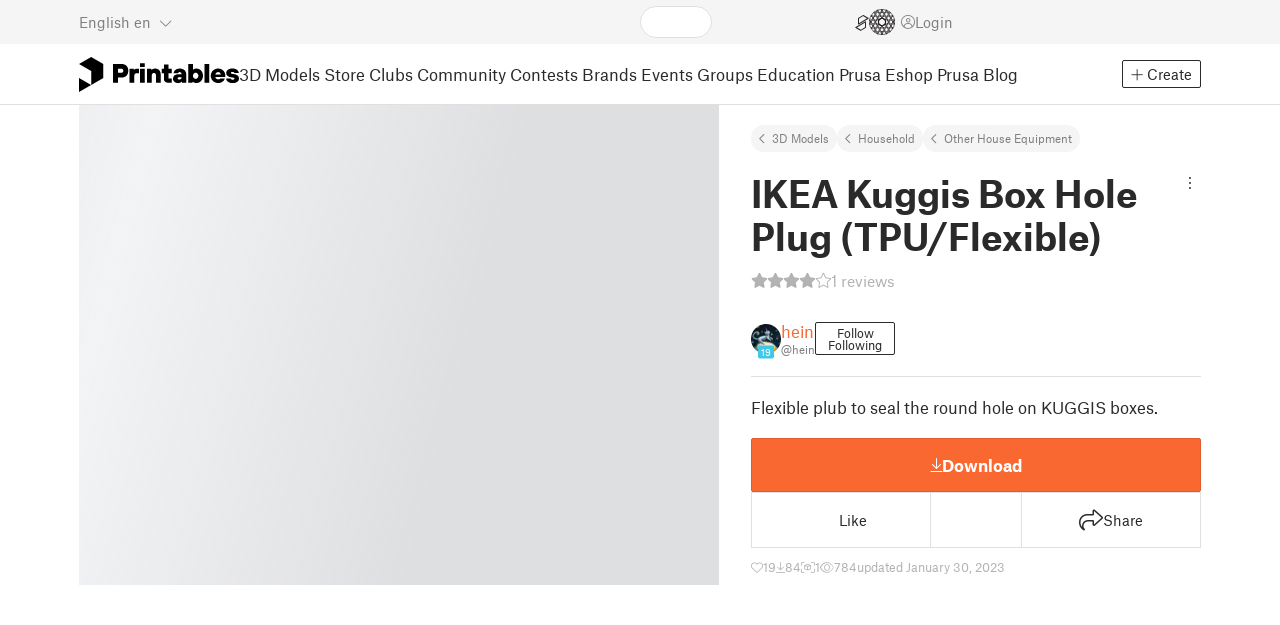

--- FILE ---
content_type: text/css; charset=utf-8
request_url: https://www.printables.com/_app/immutable/assets/PaymentVerificationModal.2.Dqxoy9x_.css
body_size: -440
content:
.content.svelte-1n7yptv{display:flex;flex-direction:column;align-items:center;padding:75px 64px 32px;gap:40px}h2.svelte-1n7yptv{position:relative;top:-54px;height:40px;font-weight:700;font-size:24px;letter-spacing:0px;text-align:center}h2.svelte-1n7yptv .avatar:where(.svelte-1n7yptv){margin-bottom:16px}.text.svelte-1n7yptv{color:var(--text-light)}


--- FILE ---
content_type: text/javascript; charset=utf-8
request_url: https://www.printables.com/_app/immutable/chunks/2.gl2vKXSL.js
body_size: 41624
content:
(function(){try{var e=typeof window<"u"?window:typeof global<"u"?global:typeof self<"u"?self:{},t=new e.Error().stack;t&&(e._sentryDebugIds=e._sentryDebugIds||{},e._sentryDebugIds[t]="f75091c7-5369-4a1e-9a08-8fca797bb8de",e._sentryDebugIdIdentifier="sentry-dbid-f75091c7-5369-4a1e-9a08-8fca797bb8de")}catch{}})();const o="Go to homepage",r={"editor.toolbar.actions.open-embed":"Embed Preview","files-search.placeholder":"Search for a file","files-search.no-results":"No file matches search","comments.make-by":"Make by","comments.original-model":"Original model","comments.other-makes":"Other makes","comments.make-of":"Make of","UNI.read-more":"Show more","feed.post-form.convert-to-article":"Convert post to article","feed.filter-created-posts":"Posts","feed.filter-created-prints":"Models","feed.filter-created-articles":"Articles","article.join-club-to-read-more":"Join the Club to unlock","article-preview.show-public":"Show as non Club member","article-preview.show-as-member-of-club":"Show as Club member","article.visible-to-club-members-only-tooltip":"Full article is visible only to Club members","UNI.show-preview":"Show preview","UNI.hide-preview":"Hide preview","article-create-edit.form.for-members-only":"Article access","article-create-edit.for-members-only-label":"Make full article visible only to Supporter Club members","article-create-edit.for-members-only-description":"title, cover image, tags, and text preview remain public","article-create-edit.teaser-delimiter":"Teaser text","notification.model-was-featured":"Congratulations! Your model has been selected for the Featured Models section on Printables homepage and awarded a permanent badge.","kebab-menu.unhide-user-for-me":"Show all models from this creator again","kebab-menu.hide-user-for-me":"Hide all models from this creator","settings.privacy.hidden-users":"Blocked creators","settings.privacy.hidden-users-description":"Creators you have blocked in the past and whose models you don’t want to see.","settings.privacy.no-hidden-users":"You haven't blocked any creator","model.hidden":"This model is hidden by your preference","wrapped.moments.anniversary-vibe.text-one-year-days":{one:"You've been on Printables for 1 year and {days} day",other:"You've been on Printables for 1 year and {days} days"},"wrapped.moments.anniversary-vibe.text-precise-zero-years":{one:"You've been on Printables for {days} day",other:"You've been on Printables for {days} days"},"profile.highlighted-collections":"Highlighted collections","profile.all-collections":"All collections","profile.highlighted-collections.empty":"Highlight your collections! This section appears publicly once you add one.","profile.highlighted-collections-modal.empty":"The highlighted collections section is not publicly visible unless you select at least one collection.","profile.highlighted-collections-modal.hint":"You can set up to 4 highlighted collections. The first 3 or 4 will be displayed based on the screen resolution.","profile.move-section-down":"Move section down","profile.move-section-up":"Move section up","article-create-edit.title.placeholder":"Untitled Article","article.published":"Published {date}","article.read-time":"Read time {minutes} minutes","article.views-count":"{count} views","wrapped.store.sale-champ.text_count_html":{one:"You sold {count} model, with the <i>{name}</i> being the best seller",other:"You sold {count} models, with the <i>{name}</i> being the best seller"},"profile.highlighted-collections-modal.placeholder":"Start typing to search among your collections","login.account-deleted.reason":"Reason","cant-create-modal.article.title":"Create Article","cant-create-modal.article.description":"Unfortunately, you can't create Article at the moment. Please try again later.","seo.store.description-append":"Download 3D printable STL models","seo.store.title-append":"Download STL model","wrapped.you-work.downloads-count":{one:"Download of your models",other:"Downloads of your models"},"wrapped.new-user.button":"Explore Models","wrapped.new-user.text":`You’re new to Printables! 

Your 3D adventure is just beginning – start exploring and printing awesome models, and look forward to your Printables Wrapped next year!`,"notification.store-new-slots-unlocked.header":"Great job! You've hit {count} sales","notification.store-new-slots-unlocked.description":"New slots for paid models are now unlocked.","notification.store-unlimited-slots-unlocked.header":"Amazing! You've hit {count} sales","notification.store-unlimited-slots-unlocked.description_html":"You’ve unlocked <b>unlimited slots for paid models.</b>","settings.account.user-default-license":"Default license when creating models","settings.account.user-default-license-not-set":"Not set","wrapped.heading.store":"Printables Club & Store","settings.account.default-license":"Default License","settings.account.default-license.description":"Set your default license for new models. You can change it later for each model individually.","article-create-edit.title.edit-article":"Edit article","contest.how-to-enter":"How to enter","article-create-edit.title.new-article":"New article","contest.judging-criteria":"Judging criteria","article-create.unsaved-modal.text":"Do you really want to leave your article without saving? Unsaved changes will be lost.","article-create-edit.form.title.placeholder":"Enter article title","article-create-edit.form.content.placeholder":"Start writing article","article-create-edit.form.cover.label":"Cover image","article-create-edit.form.title.label":"Title","contest.terms-and-conditions":"Terms & Conditions","contest.sumbit-your-design":"Submit your design","contest.sumbit-modal.title":"Join Contest","contest.sumbit-modal.model-field":"Model","contest.sumbit-modal.placeholder":"Choose from your models which one you'd like to enter into the contest","article-create-edit.form.content.label":"Content","article.draft-untitled":"Untitled article","UNI.articles":"Articles","UNI.min-read":"min","embed.read-article":"Read","UNI.toc":"Table of Contents","UNI.toc-expand":"Expand Table of Contents","add-print-menu.create-new-article":"Article","profile.articles.add-new-article":"Create new article","UNI.recommended-articles":"Recommended articles","company.about.recent-articles":"Recent articles","company.about.all-articles":"All articles","homepage.articles.title":"Community Articles","homepage.articles.all-articles":"All articles","feed.published-new-article":"published a new article","feed.report-article":"Report article","articles.view-drafts":"View drafts","add-make-form.select-printer":"Select Printer","add-make-form.select-other-printer":"Select other","articles.your-drafts-count":{one:"You have { n } article draft",other:"You have { n } article drafts"},"share-social.share-on-facebook":"Share on Facebook","share-social.share-on-x":"Share on X","share-social.share-on-reddit":"Share on Reddit","share-social.share-on-pinterest":"Share on Pinterest","market.comments.be-first-to-comment":"Be the first to comment.","market.comments.filtered-and-zero-comments":"No comments found for your search.","conversation.delete-modal.text":"This will permanently delete the conversation from your view. The other person will still be able to see it.","model.files.no-compatible-printer-to-print-on":"You dont have any compatible printer to print on","notification.none":"You have no notifications","notification.none-available":"No more notifications available","print-form.delete-files-modal-text":"This will permanently delete your files.","print-viewer.preview-error":"Preview of model failed. You may download file and view it in your local viewer.","UNI.licenses":"Open Source Notices","licenses.title":"Licenses for Third Party Software","licenses.description":"This page lists the licenses for third-party software used in this project.","prusameter.redeem-modal.title":"Redeem a Voucher","prusameter.redeem-modal.exchange-points-text":"Do you want to exchange {points} Prusameters for a voucher?","prusameter.redeem-modal.used-only-on-shop":"It can only be used for purchases at {shopLink}.","prusameter.redeem-modal.following-constraints":"I understand the following constraints:","prusameter.redeem-modal.constraint-no-return-or-modified":"Voucher cannot be returned or modified in any way.","prusameter.redeem-modal.constraint-only-single-voucher":"Only a single voucher can be used per order.","prusameter.redeem-modal.constraint-no-merge":"Multiple vouchers cannot be merged into one.","prusameter.redeem-modal.constraint-no-shipping-cost":"Voucher does not cover shipping costs.","prusameter.redeem-modal.waiting-period":"The waiting time is one week and may take up to 14 days in certain circumstances.","prusameter.redeem-modal.btn-continue":"Continue","prusameter.reward-modal.error":"No voucher available, please try again later.","error.contest-participation-blocked":"You're currently unable to participate in the contest because we've removed 3 of your models in the last 30 days for not meeting the contest criteria. You will be able to participate again after 30 days from the last model removed.","collections.create-modal.description-label":"Description","print-form.folders-not-unique":"Folder names must be unique.","notification.make-deleted by-admin/html":"Your make on model <b>{ print }</b> was deleted by administrator.","notification.print-deleted by-admin/html":"Your model <b>{ print }</b> was deleted by an administrator.","notification.removed-from-contest/html":"<b>{model}</b> was disqualified from the <b>{contest}</b> contest for not meeting the contest criteria.","notification.print-deleted by-admin.more-information":"More information","notification.print-deleted by-admin.modal.title":"Model has been removed by an administrator","notification.print-deleted by-admin.modal.reason-title":"Reason for removal:","notification.print-deleted by-admin.modal.contact-administrator":"If you believe this removal was made in error, please contact the Printables administrator","error.model-max-count-exceeded-in-contest":"Each user may submit only a limited number of models to the contest, and you have already reached that limit. We look forward to your entries in future contests.","print-form.photos.disable-rotate":"Rotation is disabled for GIF images","messenger.users-not-found":"No users found","messenger.search-users-in-conversation":"In conversation","messenger.search-users-following":"Following","messenger.search-users-followers":"Followers","messenger.search-users-discover":"Discover","messenger.search-placeholder":"Search user by name","event-detail.summary.location-tooltip":"Show the event on the map","group-detail.summary.location-tooltip":"Show the group on the map","seo.articles.title":"Articles","seo.articles.description":"Discover interesting articles from 3D printing community.","articles.list.articles-count":{one:"article",other:"articles"},"mention.deleted-user":"Deleted user","articles.list.only-following":"Only from followed users","store.checkout-return.thanks-header":"Thank you for your purchase! 🎉","store.checkout-return.thanks-text":"Your order made my day! I hope this model makes yours!","education.fields.complexity-values.easy-help-text":"Only basic tools, simple modeling (Tinkercad ect.)","community.post-form-disabled":"Posting is disabled. You can't be followed.","community.post-form-disabled-open-settings":"Change settings.","education.fields.complexity-values.medium-help-text":"More demanding modelling and slicing, gluing or assembling multiple parts, spray painting, etc.","education.fields.complexity-values.hard-help-text":"Soldering, working with electricity or chemicals, programming, complex modelling (Inventor, etc.)","settings.club.approved":"Approved","education.fields.time-difficulty-values.short-term-help-text":"several working hours","education.fields.time-difficulty-values.medium-term-help-text":"1–2 months","education.fields.time-difficulty-values.long-term-help-text":"several months, semester","collection.delete-modal.text":"This will permanently delete your collection","club.join-short":"Support","file-input.upload-error":"File format is not supported. Supported formats are {formats}","validations.file-name-dot-file":"Name is not allowed to begin with dot. ","validations.file-name-invalid-chars":"Name contains invalid characters: {chars}","validations.file-name-untrimmed-whitespaces":"Leading or trailing whitespaces are not allowed.","user-menu.purchased":"Purchased","messenger.maybe-spam/html":"This user is a new member of the Printables community. Please be careful when opening links they send. Printables will never ask for your card details through a Messenger link.","store-sale.promo.title":"Black Friday is here!","store-sale.promo.content/md":"From **October 30 to November 30, 2025**, boost the visibility of your models and attract more customers!<br />Offer **30% off** on all your Store models and get featured in the homepage Black Friday collection, linking to all discounted models from all creators.","store-sale.promo.footer/md":"**Join Black Friday!**<br />Enable the promo in **Settings**.","store-sale.settings.item-title":"Join Black Friday Promo: 30% Off All Models","store-sale.settings.page-title":"Black Friday","store-sale.settings.page-subtitle":"30% Off All Models","store-sale.settings.inactive":"Inactive","store-sale.settings.activated":"Activated","store-sale.settings.description/md":"By enabling this setting, you are enrolling in the Printables Store Black Friday campaign. A **30% discount** will be applied to all your Store models from **October 30 to November 30, 2025**","store-sale.settings.activated/md":"Your participation in the Printables Store Black Friday campaign is **activated**. A **30% discount** is applied to all your  Store models from **October 30 to November 30, 2025**","store-sale.settings.important-title":"Important information","store-sale.settings.important-1/md":"The discount is applied to all your models.","collections.filter.includeDeleted":"Include deleted","store.giveaway-bf-2024":"Download the {price} model for free – Black Friday 2024 gift","downloads-modal.bf-2024":"BF24 gift","store-sale.settings.important-2/md":"Participation is **final** and cannot be reversed once confirmed.","store-sale.settings.important-3/md":"The promotion will end automatically on November 30, 2025.","add-make-form.rating-from-maker":"Rating from the maker","error.unable-to-fetch-file":"Unable to fetch file","store-sale.settings.activate-btn":"Activate Participation","market.filters.sale30":"Black Friday sale","validations.tag-length":"Tags must have between 1 and 25 characters","messenger.file.too-big":"Some of your files are too large. The maximum file size is 250 MB.","messenger.file.too-many-files":"You can not upload more than 10 files at once.","awards.finals.header-description":"Select one winner in the Designer category and one in each of the Models categories. You can change your mind anytime before the final window closes.","error.detected-spam-error":"Spam or inappropriate content, such as bad language, has been detected. If you believe your text is appropriate, please contact us at info@prusa3d.com","user.verified-headline":"Verified account","user.verified-description":"This account is verified since {date}.","awards.finals.title":"Printables Awards {year} Finalists","awards.finals.voting-ends-in":"Final voting ends in","awards.finals.voting-ended":"Final voting has ended.","awards.finals.category.designer":"Designer of the Year","awards.finals.category.3d-model":"3D Model of the Year","awards.finals.category.functional":"Best 3D Model in Functional Design","awards.finals.category.art":"Best 3D Model in Art","awards.finals.category.miniature":"Best 3D Model in Miniature Design","awards.finals.category.mmu":"Best 3D Model in Multi-Material Design","awards.finals.category.in-place":"Best 3D Model in Print-in-Place Design","awards.finals.btn.vote":"Vote","awards.finals.btn.selected":"Selected!","print-form.cant-delete-last-other-file-from-project":"At least one other file (probably pdf with 3D modeling procedure) must be provided with a published project. If you want to remove all files you may save the project as a draft.","model.unavailable":"The model has been deleted","report.already-reported":"This model was already reported for the same reason, and we found the report to be invalid. Do you still want to send it in for another review?","search.list.users-count":{one:"user",other:"users"},"search.list.groups-count":{one:"group",other:"groups"},"search.list.events-count":{one:"event",other:"events"},"search.list.collections-count":{one:"collection",other:"collections"},"search.list.projects-count":{one:"project",other:"projects"},"print-create-import.error":"Something went wrong",goto_homepage:o,"content-card-image.upcoming":"Upcoming","uni.starts-in":"Starts in","model.files.choose-slicer":"Choose slicer","model.files.open-in-orcaslicer":"Open in OrcaSlicer","prusa-slicer-modal.download-link-orca":"https://orcaslicer.com/#download","prusa-slicer-modal.download-paragraph-orca/html":"To enable this feature, <a>download the latest OrcaSlicer</a>.","prusa-slicer-modal.first-paragraph-orca":"Open 3D models automatically in OrcaSlicer - simply click the button and the model will show up in OrcaSlicer.","prusa-slicer-modal.not-interested-title-orca":"Not interested in OrcaSlicer integration?","prusa-slicer-modal.open-btn-title-orca":"Open file in OrcaSlicer","prusa-slicer-modal.title-orca":"OrcaSlicer Integration","share-social.embed":"Embed","embed-modal.title":"Embed model","embed-modal.sub-title":"Place your model into your website or blog","embed-modal.select-layout":"Select layout:","embed-modal.layout-small":"Small","embed-modal.layout-medium":"Card","embed-modal.layout-large":"Large","embed-modal.layout-wide":"Wide","embed-modal.copy-code-below-and-paste-it-into-html":"Copy code below and paste it into html code:","embed-modal.copy-code":"Copy Code","model.files.easy-print":"EasyPrint","print.nsfw-cannot-be-changed":"You cannot change the NSFW settings because they were set by the Printables administrator","market.filters.model-options":"Modeling software","market.model-files-filter.modeling-apps-tooltip":"Choose modeling applications","market.filters.modeling-apps":"File formats","print-form.errors.no-image":"Only model with at least one image can be published.","print-form.errors.no-model-or-print-file":"Only model with at least one 3D model file or print file can be published.","error.unsupported-code1":"File contains unsupported code","error.unsupported-code2":"on line","print-form.errors.project-has-no-image":"Only project with at least one image can be published.","print-form.errors.project-has-no-model-or-print-file":"Only project with at least one model or print file can be published.","print-form.errors.project-has-no-other-file":"The project probably does not contain a 3D modeling procedure. Save the modeling procedure as a .pdf file and upload it in the Other Files section.","comments.unsaved-modal.button-cancel":"Stay on page","comments.unsaved-modal.button-submit":"Leave page","comments.unsaved-modal.text":"You haven't finished your comment yet. Do you want to leave without finishing?","comments.unsaved-modal.title":"Leave page?","event-create.unsaved-modal.text":"Do you really want to leave your event without saving? Unsaved changes will be lost.","group-create.unsaved-modal.text":"Do you really want to leave Group editing without saving? Unsaved changes will be lost.","print-form.unsaved-modal.text-editing":"Do you really want to leave your model without saving? Unsaved changes will be lost. Newly uploaded files must be deleted separately.","print-form.unsaved-modal.text-normal":"Do you really want to leave your model without saving? Unsaved changes will be lost.","awards.nominate-designer":"Nominate designer for Printables Awards {year}","awards.nominate-model":"Nominate model for Printables Awards {year}","awards.nominated":"Nominated for Printables Awards {year}","awards.modal.nominations-title":"Printables Awards {year} Nominations","awards.modal.nominated-designers":"Nominated Designers","awards.modal.nominated-designers-hint":"up to 3 designers in any order","awards.modal.nominated-models":"Nominated Models","awards.modal.nominated-models-hint":"up to 5 models in any order","awards.modal.free-slot":"Free slot","awards.modal.nominations-ends-in":"Nominations end in","awards.rules.models":"Reuploads, NSFW or political models, and any models published before October 1, 2024, are not eligible. Only models published between October 1, 2024, and November 2025 can be nominated.","awards.modal.no-free-designers-slots":'You dont have any free nomination slots for designers left. Delete one nomination first to nominate "{designer}".',"awards.modal.no-free-model-slots":'You dont have any free nomination slots for models left. Delete one nomination first to nominate "{model}".',"awards.modal.search-designer-placeholder":"Search designer by name","awards.modal.search-model-placeholder":"Search model by name","homepage.explore-clubs":"Explore Clubs","clubs-page.header":"Featured Clubs","clubs-page.category-prefix":"Category:","clubs-page.category-all":"All","clubs-page.category-not-set":"Not set","clubs.trending":"Trending","clubs.newest":"Newest","clubs.members":"Members","club.card.you-are-club-member":"Supporting","club.card.join":"Join Club","club.card.missing-bio":"This user haven't filled his club details yet","settings.club.bio":"Club Bio","settings.club.customize-bio":"Briefly introduce your Club","settings.club.bio-title":"Club Bio","clubs-page.all-clubs":"All clubs","clubs-page.subheader":"Support the designers you like and gain access to their exclusive content.","clubs-page.btn-about":"About Clubs","profile.club-category":"Club category","profile.club-category-help":"Choose the category that best fits the content you create so users can easily find you.","links.awards/url":"https://blog.prusa3d.com/printables-awards-2024-celebrating-the-best-in-3d-printable-design_102327/","awards.modal.header-description/md":"Help us celebrate creativity! Nominate up to five models and three designers for the second annual Printables Awards. You can change your picks anytime before nominations close. Each nomination gives you a chance to win a 3D printer.","messenger.file.unsupported-format":"Unsupported file format","embed.view-model":"View 3D model","notification.print-nsfw-readonly-set/html":"The administrator of Printables has updated the NSFW status of your model <b>{model}</b>","time-left.seconds":{one:"second",other:"seconds"},"error.model-disqualified-from-contest":"The model cannot be added to the contest because it was previously disqualified by the administrator for not meeting the contest conditions.","refresh-token-modal.title":"Connection error","refresh-token-modal.description":"We have tried to fetch data from Printables.com without success. Please try again when you are connected to the internet, or continue as a guest.","UNI.retry":"Retry","notification.prusameters_expiration_cancelled":"Your Prusameters will remain in your account. We have registered your visit to Printables.","notification.prusameters_pending_expiration":"All your Prusameters will expire in 30 days, and you will no longer be able to earn any more. To prevent losing them, log in to Printables.","prusameter.log_expiration":"Your Prusameters have expired since you haven't visited Printables in over 12 months. Your last visit was on {date}.","validations.float-precision":"At most { digits } decimal places are allowed.","validations.field-max-or-equal-number":"{field} must be less than or equal to {number}","validations.field-min-number":"{field} must be greater than to {number}","links.status/url":"https://status.prusa3d.com/","footer.status":"Status Page","prusameter.prusameters-collected":"Prusameters collected","clubs.title":"Clubs","club.designer.be-the-first-member":"Become one of the first members","print-form.buttons.uploading-tooltip":"Uploading files","print-create.file-upload.uploading-error":"Error in uploading file","profile.languages-primary-placeholder":"e.g. English","printers-select.not-found-text":"Not found","badges.promoter.title":"Apply for Promoter badge","feed.report-model":"Report model","badges.promoter.input-label":"Link to your article, video, etc which promotes Printables.com","UNI.about":"About","UNI.about-us":"About us","UNI.add":"Add","UNI.add-new-print":"Add new model","UNI.add-new-project":"Add new project","UNI.add-remix":"Add remix","UNI.added-to-collection":"Recently added","UNI.analytics":"Analytics","UNI.and":"and","UNI.are-you-sure":"Are you sure?","UNI.at.(time)":"at","UNI.back":"Back","UNI.best-match":"Best match","UNI.blog":"Prusa Blog","UNI.browse":"Browse","UNI.button.apply":"Apply","UNI.button.close":"Close","UNI.button.confirm":"Confirm","UNI.button.create":"Create","UNI.button.save":"Save","UNI.by":"by","UNI.by-date":"By date","UNI.cancel":"Cancel","UNI.close":"Close","UNI.collections":"Collections","UNI.comments":"Comments","UNI.comments-and-makes":"Makes & Comments","UNI.community":"Community","UNI.contests":"Contests","UNI.created":"Created","UNI.delete":"Delete","UNI.deleted":"(deleted)","UNI.description":"Description","UNI.details":"Details","UNI.disscuss":"Discuss","UNI.download":"Download","UNI.downloaded-prints":"Downloaded","UNI.drag-here":"Drag your files here","UNI.drag-images-here":"Drag & Drop photos here","UNI.edit":"Edit","UNI.edit-your-profile":"Edit your profile","UNI.edited":"(edited)","UNI.education":"Education","UNI.educational-projects":"Educational projects","UNI.enter-email":"Enter your email:","UNI.eshop":"Prusa Eshop","UNI.events":"Events","UNI.explore-prints":"Explore models","UNI.files":"Files","UNI.follow":"Follow","UNI.followers":"Followers","UNI.following":"Following","UNI.followings":"Following","UNI.form.required":"(required)","UNI.get":"Get","UNI.groups":"Groups","UNI.guests":"guests","UNI.import":"Import","UNI.inbox":"Inbox","UNI.license":"License","UNI.like":"Like","UNI.liked":"Liked","UNI.liked-prints":"Liked","UNI.likes":{one:"like",other:"likes"},"UNI.load-more":"Load more","UNI.loading":"Loading","UNI.login":"Login","UNI.logout":"Log out","UNI.lvl":"Lvl","UNI.makes":"Makes","UNI.mark-all-read":"Mark All Read","UNI.members":"members","UNI.message":"Message","UNI.messenger":"Messenger","UNI.more":"More","UNI.most-downloads":"Downloads","UNI.most-liked":"Likes","UNI.most-made":"Makes","UNI.most-viewed":"Views","UNI.my-profile":"My Profile","UNI.n-members":{one:"member",other:"members"},"UNI.nearest":"Nearest","UNI.new-conversation":"New conversation","UNI.newest":"New uploads","UNI.newest-print":"Newest Models","UNI.no-results":"No results","UNI.notifications":"Notifications","UNI.num-pieces":"× print file","UNI.ok":"OK","UNI.oldest":"Oldest","UNI.or":"or","UNI.pdf":"PDF","UNI.picture":"Attach picture","UNI.post":"POST","UNI.post-make":"Post a Make","UNI.print-attributes.layer-height":"Layer height","UNI.print-attributes.note":"Note","UNI.print-attributes.total-time":"Total time","UNI.print-attributes.used-material":"Used material","UNI.prints":"3D Models","UNI.privacy-policy":"Privacy policy","UNI.publish":"Publish","UNI.publish-now":"Publish now","UNI.published":"Published","UNI.random":"Random","UNI.reason-reporting":"Reason for reporting:","UNI.register":"Sign Up","UNI.related-prints":"Related models","UNI.remixes":"Remixes","UNI.reply":"Reply","UNI.report":"Report","UNI.save-draft":"Save draft","UNI.saved-drafts":"Saved drafts","UNI.search":"Search","UNI.search-results":"Search results:","UNI.select-reason":"Select reason","UNI.send-report":"Send report","UNI.share":"Share","UNI.show-all-results":"Show all results","UNI.show-info":"Show info","UNI.summary":"Summary","UNI.supplementary-terms":"Terms of Service of Printables.com","UNI.tags":"Tags","UNI.terms-of-use":"General Terms and Conditions of Use of the PRUSA Websites","UNI.time.days":{one:"day",other:"days"},"UNI.time.hrs":{one:"hr",other:"hrs"},"UNI.time.min":{one:"min",other:"min"},"UNI.to-breakline":"to add a new line","UNI.to-send":"to send","UNI.top-rated":"Rating","UNI.trending":"Trending","UNI.unfollow":"Unfollow","UNI.update":"Update","UNI.updated":"updated","UNI.uploaded":"uploaded","UNI.user-print-files":"User print files","UNI.users":"Users","UNI.your-email":"your email","UNI.yrs":"yrs","activity.empty-feed":"User has no activity yet.","add-make-form.description":"Description","add-make-form.description-placeholder":" ","add-make-form.printer":"Printed on","add-make-form.printer-required":"You need to select a printer.","add-make-form.publish-make":"Publish make","add-make-form.rating":"Rating","add-make-form.source-model":"Source 3D model","add-make-modal.title":"Add make","add-print-menu.create-new":"Model","add-print-menu.create-new-event":"Event","add-print-menu.create-new-group":"Group","add-print-menu.create-new-make":"Make","add-print-menu.create-new-project":"Project","add-print-menu.import-thingiverse":"Thingiverse import","add-print-menu.import-thingiverse-advanced":"Advanced import","add-print-menu.label":"Create","add-to-collection-conditions.is-own-model-label":"I declare that this is my own design or my own remix, which respects the license of the original author.","add-to-collection-conditions.title":"Contest Terms and Conditions","add-to-collection-conditions.violation-disclaimer-label":"I understand the theme of the contest and agree that this entry conforms with the theme and all rules. I also understand that models that violate the rules and do not fit the contest will be ineligible to win and may result in my ineligibility in the future.","add-to-collection.add":"Add to collection:","add-to-collection.competition":"Ongoing contests","add-to-collection.competition-disabled-text":"This model cannot be added to the contest. According to the conditions, only models published after | can be entered. Also make sure, that your model is Published, not in Draft state.","add-to-collection.competition-limit-reached":{one:"The contest rules state that each creator is only allowed to submit single model. This limit has been reached.",other:"The contest rules state that each creator is only allowed to submit { n } models. This limit has been reached."},"add-to-collection.error.authorship":"You must be the original creator of the model to enter the contest.","add-to-collection.in-collection":"In collection:","add-to-collection.private-collection":"Private collection","affiliates.approved":"Approved","affiliates.copy-link":"Copy link","affiliates.filter.all":"All","affiliates.for-you":"for you","affiliates.for-your-friend":"for your friend","affiliates.get-referral":"Get referral code","affiliates.learn-more":"Learn more.","affiliates.links-and-codes":"Referral Code & Links","affiliates.modal-text-1":"Recommend a Prusa 3D printer to your friend. If it will be their first Prusa printer of that type, both of you will receive a reward according to the table below. The number of earned Prusameters is unlimited.","affiliates.modal-text-2":"Share your code {code} that your friend can use on prusa3d.com, or share a direct link to the printer in the e-shop.","affiliates.pending":"Pending","affiliates.pending-tooltip":"Approval will take place 60 days after delivery of the shipment to the customer.","affiliates.recommend-description":"Do you love your Prusa 3D printer? Would you recommend it to your friend? If your friend uses your referral code or link to make a purchase, both of you will earn Prusameters.","affiliates.recommend-title":"for recommending Prusa printer to your friends","affiliates.rejected":"Rejected","affiliates.rejected-tooltip":"The purchase was not completed. This most commonly involves order cancellation, non-payment, or returning the goods.","affiliates.up-to":"Up to +{ points }","analytics.chart.title":"Charts","analytics.detail-modal.cancel-button":"Close","analytics.detail-modal.confirm-button":"Apply","analytics.detail-modal.metrics.title":"Metrics","analytics.detail-modal.print-detail-button":"Model detail","analytics.detail-modal.section.summary.title":"Summary","analytics.downloads":"Downloads","analytics.interactions":"Interactions","analytics.metrics.all":"All","analytics.metrics.collections":"In collections","analytics.metrics.downloads":"Downloads","analytics.metrics.likes":"Likes","analytics.metrics.makes":"Makes","analytics.metrics.remixes":"Remixes","analytics.metrics.views":"Views","analytics.models.title":"Models","analytics.ordering.order.options.ascending":"Ascending","analytics.ordering.order.options.descending":"Descending","analytics.prints.all":"All","analytics.prints.free":"Free","analytics.prints.head.date-published":"Published","analytics.prints.head.display-count":"Views","analytics.prints.head.download-count":"Downloads","analytics.prints.head.downloads-club":"Downloads Club","analytics.prints.head.downloads-paid":"Downloads Paid","analytics.prints.head.earnings":"Earnings","analytics.prints.head.likes-count":"Likes","analytics.prints.head.makes-count":"Makes","analytics.prints.head.print-name":"Name","analytics.prints.head.purchases":"Sales","analytics.prints.head.remix-count":"Remixes","analytics.prints.head.user-collections-count":"In collections","analytics.prints.paid":"Paid","analytics.range.form.end-date.label":"End date","analytics.range.form.start-date.label":"Start date","analytics.range.option.all":"All","analytics.range.option.last-days":"Last { days } days","analytics.range.option.last-months":"Last { months } months","analytics.range.option.last-year":"Last year","analytics.range.option.this-year":"This year","analytics.sales-and-earnings":"Sales & Earnings","analytics.sales.all-items-loaded-msg":"All sales loaded","analytics.sales.buyer":"Buyer","analytics.sales.no-items-msg":"No sales found","analytics.sales.price":"Price","analytics.sales.purchase-date":"Date","analytics.sales.title":"Sales","analytics.search.aria-label":"Search model","analytics.search.placeholder":"Search by model name","analytics.section.summary.subtitle":"with change over the previous period","analytics.summary.all-models":"All models","analytics.summary.club-earnings":"Club earnings (USD)","analytics.summary.club-models":"Club models","analytics.summary.collections":"In collections","analytics.summary.comaparsion-prev-period":"Comparison with the previous period from { dateFrom } to { dateTo }","analytics.summary.downloads":"Downloads","analytics.summary.downloads-club":"Downloads - Club","analytics.summary.downloads-paid":"Downloads - Paid","analytics.summary.free-models":"Free models","analytics.summary.likes":"Likes","analytics.summary.makes":"Makes","analytics.summary.paid-models":"Paid models","analytics.summary.remixes":"Remixes","analytics.summary.sales-count":"Sales count","analytics.summary.sales-earnings":"Sales earnings (USD)","analytics.summary.title":"Summary","analytics.summary.total-earnings":"Total earnings (USD)","analytics.summary.views":"Views","analytics.view-by.options.day":"Days","analytics.view-by.options.month":"Months","analytics.view-by.options.week":"Weeks","analytics.view-by.options.year":"Years","analytics.view-by.prefix":"Group by:","badge-detail.download-stl":"Download 3D badge","badge-detail.levels":"levels","badge-detail.main.achieved-by":"achieved by | of active users","badge-detail.main.other-users":"other users","badge-detail.sidebar.achieved":"Achieved","badge-detail.sidebar.badge":"badge","badge-detail.sidebar.badge-stl":"Badge 3D model","badge-detail.sidebar.next":"Next","badges.progress.max-level":"You've reached the max level!","badges.promoter.apply-as-promoter":"Apply as a promoter","badges.promoter.pending":"Pending approval","badges.promoter.promotion-link":"Promotion link","blog.blogposts-not-found":"Blogposts not found","blog.button":"More blog news","blog.title":"News from the Blog","club-page.access-exclusive":"Access exclusive models","club-page.access-exclusive-desc":"Supporters are able to view, download and comment on all Exclusive models from the creator.","club-page.commercial-licensing":"Commercial licensing","club-page.commercial-licensing-desc":"Creators have the option to provide a commercial usage license for Exclusive models to certain membership tiers.","club-page.explore-btn":"Explore benefits","club-page.faqs":"Frequently Asked Questions","club-page.featured-clubs":"Discover Creators' Clubs","club-page.header":"Printables Clubs","club-page.hidden-posts":"See hidden posts and vote in creator polls","club-page.hidden-posts-desc":"Creators have the options to share exclusive posts, images and even publish polls in their Community feed, so only their supporters can access them.","club-page.loyalty-badges":"Get loyalty badges","club-page.loyalty-badges-desc":"Comments and makes are highlighted with a loyalty badge, so anyone knows, that the user supports the creator. The longer you support, the more exclusive badge you get.","club-page.membership-benefits":"Club Memberships Benefits","club-page.promo-text":"Support the creators you like and get access to exclusive benefits","club-page.promo-text-second":"Funds go directly from the supporter to the creator account","club.benefit-type.commercial-usage-models.help":"Permission to use physical prints of selected exclusive models for commercial purposes during active membership. Whether a specific model can be used for commercial purposes will be clearly stated in the model details. Reselling the 3D model files is not allowed.","club.benefit-type.commercial-usage-models.title":"Models for commercial use","club.benefit-type.custom.help":"Make sure you can deliver all of the things you offer. You don't want to disappoint your supporters.","club.benefit-type.custom.title":"Custom benefit - define it yourself","club.benefit-type.license.help":"The creator defines their own licensing terms for Exclusive models. The license can be viewed on the model detail.","club.benefit-type.license.title":"Custom licensing terms","club.benefit-type.loyality-badges.title":"Loyalty badges next to member usernames in comments","club.benefit-type.posts-for-members.help":"Access to exclusive posts in the Community feed and the ability to vote in members-only polls.","club.benefit-type.posts-for-members.title":"Members only posts","club.benefit-type.premium-models.help":"Access to all of the creator’s in the Club Models section. Please note that the subscription does not include paid-only models.","club.benefit-type.premium-models.title":"Access to exclusive club models","club.checkout-return.share":"Share your support","club.checkout-return.thanks-header":"Thanks for your support! 🎉","club.checkout-return.thanks-text":"Your support means that I can continue doing what I love and providing you with content that you love. Thank you!","club.checkout-return.verifyng-payment":"Verifying payment","club.checkout.choose-initial-payment":"Payment options","club.checkout.choose-period-help":"The membership fee is regularly charged on the 1st day of each calendar month. You have the option to either pay the full monthly price for the remaining days of this month or pay a proportional amount for the current month along with the full price for the following month.","club.checkout.next-recurring-payment":"Next recurring payment on {day}","club.checkout.option":"Option","club.checkout.order-summary":"Order summary","club.checkout.pay":"Proceed with the payment","club.checkout.pay-additional-month":"Proportional amount + next month","club.checkout.pay-rest-of-month-for-full-price":"Full price for current month","club.checkout.payment-summary":"You'll pay {todayPrice} today, and then monthly on the 1st {nextPrice}. Your next charge will be on {nextChargeDate}.","club.checkout.payment-terms/html":`By continuing, you agree to <a target="_blank" href="{clubTermsUrl}">Printables Club & Store Terms of Purchase</a>, <a target="_blank" href="{privacyPolicyUrl}">Privacy Policy</a> and understand you're creating monthly recurring payments to the creator directly. You can cancel your membership at any time in the My Memberships section.`,"club.checkout.processing":"Processing","club.checkout.tier-membership":"tier membership","club.checkout.total-due-today":"Total due today","club.designer.members-count":{one:"member",other:"members"},"club.earning.month":"Month","club.earning.other-tiers":"Other tiers","club.earning.total":"Total","club.join":"Support creator","club.join-now":"Support & Join","club.license.commerical":"As a member of the {tier} tier, you have permission to use physical prints of the model for commercial purposes during your active membership. However, reselling the 3D model files is not permitted.","club.license.custom/md":"The designer defines their own licensing terms for members of the { tier } tier. View the [license].","club.license.non-commerical":"As a member of the {tier} tier, you are allowed to use this model for private non-commercial purposes.","club.license.not-member-commercial-tiers":"{tiers} supporters have permission to use physical prints of the model for commercial purposes during their active membership. However, reselling the 3D model files is not permitted.","club.license.not-member-custom-license-tiers/md":"The creator defines their own licensing terms for members of the { tier } tier. View [license].","club.license.not-member-non-commercial":"All supporters with any tier are allowed to use this model for private non-commercial purposes.","club.license.not-member-non-commercial-tiers":"{tiers} supporters are allowed to use this model for private non-commercial purposes.","club.loyality.menber-for":"Club member for {period}.","club.loyality.months-member-tooltip-plural":{one:"Member for { range } month",other:"Member for { range } months"},"club.members.canceled":"Canceled","club.members.ends":"Ends","club.members.joined":"Joined","club.members.name":"User","club.members.tier":"Tier","club.members.total-given":"Total given","club.membership.business-account":"Business account","club.membership.cancel-membership":"Cancel membership","club.membership.cant-join-inactive":"The creator cannot be supported at this moment as they don't have their payout account set up. Please try again later or contact the creator.","club.membership.cant-join-self":"Joining your own Club is not permitted.","club.membership.confirm-cancel-are-you-sure":"Are you sure to cancel your membership?","club.membership.confirm-cancel-expire-on":"Your prepaid membership will expire on { paidTo } and will not be renewed next month.","club.membership.current-tier":"Current Tier","club.membership.disclaimer":"Recurring monthly payment. Can be canceled anytime. The creator can change included benefits at any time.","club.membership.downgrade":"Downgrade","club.membership.downgrade-on":"Your membership will be downgraded to this tier on { day }.","club.membership.downgrade-to-on":"Your membership will be downgraded to { tier } tier on { day }.","club.membership.no-tiers":"The creator no longer offers any subscription tiers","club.membership.personal-account":"Personal account","club.membership.setup-image-in-profile/md":"Please set up your banner in [profile editing].","club.membership.title":"Club membership","club.membership.upgrade":"Upgrade","club.membership.user-not-desinger":"This content was exclusively created for the creator's supporters. Unfortunately, at the moment, the creator does not have any available tiers.","club.messaging.message-n-members":{one:"Message { n } member",other:"Message { n } members"},"club.messaging.message-your-club-members":"Message your club members","club.messaging.select-groups":"Choose which members you want to send a message to. You can filter them based on their membership status and then by their tier.","club.messaging.status":"Status of the members","club.messaging.tiers":"Tiers","club.model-detail.choose-one-option":"Choose one of the options to download the model:","club.model-detail.club-members":"Club members","club.model-detail.info-box":"This is an exclusive model available only to supporters of the creator.","club.model-detail.join-long":"Club Membership","club.model-detail.support-disclaimer":"Your funds support the creator's further activity.","club.model-detail.thanks":"Thanks to all supporters!","club.model-detail.you-are-club-member":"You're a Supporter","club.my-desingers-club":"My Club","club.my.all-tiers":"All tiers","club.my.club-settings":"Club Settings","club.my.club-statistics":"Club Statistics","club.my.earnings-current-month":"Earnings for this month","club.my.earnings-total":"Total earnings","club.my.members":"Members","club.my.members.active-description":"Users with active membership and active subscription renewal in the following month.","club.my.members.active-tab":"Active","club.my.members.active-title":"Active club members","club.my.members.canceled-description":"Users who supported you but whose membership has already been canceled.","club.my.members.canceled-tab":"Canceled","club.my.members.canceled-title":"Canceled club members","club.my.members.expiring-description":"Users with active membership and canceled subscription renewal for the following month. Their membership will expire at the end of this month.","club.my.members.expiring-tab":"Expiring","club.my.members.expiring-title":"Expiring club members","club.my.no-earnings":"There are no earnings yet.","club.my.setup-payout":"Setup payout","club.my.summary":"Summary","club.my.withdraw":"Withdraw","club.settings.account-type":"Account type","club.settings.add-benefit":"Add a benefit","club.settings.benefit-description":"Benefit description","club.settings.benefit-license-text":"License text","club.settings.benefit-license-text-placeholder":"Insert the text of your license here.","club.settings.benefit-title":"Benefit title","club.settings.benefit-type.label":"Type","club.settings.delete-tier-btn":"Delete tier","club.settings.integer-price-validation":"Decimal numbers are not allowed. Please enter the whole price.","club.settings.monthly-price":"Monthly price","club.settings.monthly-price-info-tooltip":"In order to maintain fairness and consistency for all users, it is not allowed to make changes to the price if any member has an active subscription to this tier.","club.settings.personal.address":"Address - street and number","club.settings.personal.address2":"Address line 2","club.settings.personal.business-account-hint":"Company, Corporation, Self-employed individuals, etc.","club.settings.personal.city":"City","club.settings.personal.company-name":"Business / Company name","club.settings.personal.country":"Country of residence","club.settings.personal.first-name":"First name","club.settings.personal.identification-number":"Identification number","club.settings.personal.last-name":"Last name","club.settings.personal.personal-account-hint":"Occasional sales by a private person without the requirement for a trade license.","club.settings.personal.postal-code":"Postal code","club.settings.personal.representative-first-name":"Representative first name","club.settings.personal.representative-last-name":"Representative last name","club.settings.personal.terms":"Terms and Conditions","club.settings.personal.vat-number":"VAT number","club.settings.price-validation":"The price must be a numeric value.","club.settings.save-tier-btn":"Save tier","club.settings.tier-benefits":"Tier benefits","club.settings.tier-description":"Description","club.settings.tier-description-placeholder":"Add a brief description of why users should join this tier.","club.settings.tier-name":"Tier name","club.settings.tier-name-placeholder":"Keep it short and meaningful to your supporters.","club.stats.earnings":"Earnings","club.stats.members":"Members","club.support-and-join-club":"Support & Join Club","club.visible-to-club-members-only-tooltip":"Exclusive model","collections.cant-like-yours":"You can't like your own collection.","collections.card.print-count-text":"Collection of {count} models","collections.create-modal.add-to-collection":"Create (and add to) collection","collections.create-modal.collection-name-label":"Choose name","collections.create-modal.create-collection":"Create collection","collections.create-modal.header-add-to-new-collection":"Add to new collection","collections.create-modal.header-create-new-collection":"Create new collection","collections.create-modal.header-edit-collection":"Edit collection","collections.create-modal.name.placeholder":"Name your new collection","collections.create-modal.visibility-label":"Select visibility of this collection","collections.create-modal.visibility-private-description":"no one sees it","collections.create-modal.visibility-private-label":"Private","collections.create-modal.visibility-public-description":"anyone can browse it on your profile","collections.create-modal.visibility-public-label":"Public","collections.create-new":"Create new","collections.filter.all":"All","collections.filter.liked":"Liked collections","collections.filter.private":"Private","collections.filter.public":"Public","collections.heading-public":"Public collections","collections.n-models":{one:"{n} model",other:"{n} models"},"collections.remove-from-all":"Remove from all","collections.show-all":"Show all collections","comment-form.printer":"Printed on","comments.disabled":"Comments are disabled","comments.filter.only-makes":"Makes only","comments.filter.only-mine-discussions":"My discussion only","comments.make-checkbox.allowed":"Check this box if you are uploading photo of your 3D-printed model.","comments.make-checkbox.not-supporter":"Only users who support the creator or have bought the model separately can upload a make.","comments.ordering.latest-active":"Latest active","comments.ordering.most-replies":"Most replies","comments.ordering.newest":"Newest post","comments.this-is-a-make":"This is a make","community.empty-feed":"Welcome to the community feed. First, select the users you want to follow.","brands.companies-count":{one:"brand",other:"brands"},"brands.description":"Discover official 3D printable replacement parts, accessories, and fan models from our partners in a wide range of industries. Reach out to brands@printables.com if you´re interested in joining the initiative.","brands.title":"Brands","company.about.all-models":"All models","company.about.featured-models":"Highlighted models","company.about.highlights-from-community":"Highlights from the community","company.about.show-more":"Show more","content-card-image.closed":"Finished","content-card-image.open":"Open","contest-card.waiting-for-entries":"Waiting for entries","contest-card.waiting-for-jury":"Waiting for jury","contest.add-to-contest":"Contests","contest.all-contests":"All contests","contest.button.competing":"In contest","contest.button.entry-info":"Entry info","contest.button.join":"Join with this model","contest.button.winners":"Winners article","contest.current-contest-card.contest-detail":"Contest detail","contest.current-contest-card.entry-info":"Entry info","contest.detail.all-items-loaded-msg":"All models loaded","contest.detail.no-items-msg":"No models found","contest.detail.winners":"Winners","contest.entries-count":{one:"entry",other:"entries"},"contest.entries-per-user":{one:"{ n } entry per user",other:"{ n } entries per user"},"contest.in-contest":"In the contest","contest.list.all-items-loaded-msg":"All contests loaded","contest.list.closed-competitions":"Our previous Contests","contest.list.description":"We regularly organize popular 3D design contests for valuable prizes at Printables.com. Take part in the currently running contest, create and upload your model and win Original Prusa 3D printers, Prusaments, vouchers, and virtual badges!","contest.list.header":"3D Design Contests","contest.list.no-items-msg":"Contest not found","contest.title":"Contest theme","contest.trophy.awarded":"Awarded in the contest","downloads-modal.free-downloads-count":{one:"+ { n } free download",other:"+ { n } free downloads"},"downloads-modal.title":"Who downloaded the model?","downloads-modal.via-clubs":"via Club membership","downloads-modal.via-purchase":"via purchase","education.detail.printers":"Suitable printers","education.educational-projects":"Educational projects","education.fields.audience-age":"Target audience age","education.fields.authors":"Authors","education.fields.complexity":"Complexity","education.fields.complexity-values.easy":"Easy","education.fields.complexity-values.hard":"Hard","education.fields.complexity-values.medium":"Medium","education.fields.knowledge-and-skills":"Necessary knowledge and skills","education.fields.name":"Project name","education.fields.objectives":"Project objectives","education.fields.required-equipment":"Required equipment","education.fields.required-language":"Language","education.fields.target-group-focus":"The focus of the target group","education.fields.time-difficulty-values.long-term":"Long-term","education.fields.time-difficulty-values.medium-term":"Medium-term","education.fields.time-difficulty-values.short-term":"Short-term","education.fields.time-schedule":"Project time schedule","education.fields.workflow":"Workflow","education.filter.all":"All Projects","education.filter.time-difficulty-title":"Nature of the project","education.form.edit-project":"Edit Project","education.form.license-placeholder":"Select an appropriate licence for your files","education.form.name-placeholder":"Descriptive names are better","education.form.new-project":"New Project","education.list.all-projects-loaded":"All projects loaded","education.list.no-projects-found":"No projects found","education.list.project-count":{one:"project",other:"projects"},"education.projects":"Projects","education.projects-free":"Free","education.projects-locked":"Locked","education.related-projects":"Related projects","education.verified-by-prusa-team":"Verified by Prusa Team","event-create-edit.button.add-event-end":"Add end date","event-create-edit.button.remove-event-end":"Remove end date","event-create-edit.form.address.label":"Address","event-create-edit.form.address.placeholder":"Venue address","event-create-edit.form.content.placeholder":"Everything about the event","event-create-edit.form.entry-fee-main.label":"Entry fee","event-create-edit.form.entry-fee.label":"Entry fee","event-create-edit.form.entry-is-free.label":"Event is FREE","event-create-edit.form.event-type.label":"Event type","event-create-edit.form.eventCapacity.label":"Event capacity","event-create-edit.form.eventCapacity.placeholder":"How many people can arrive","event-create-edit.form.hide-guests.label":"Hide guests on the event detail","event-create-edit.form.image.label":"Event cover image","event-create-edit.form.name.label":"Event name","event-create-edit.form.name.placeholder":"Short and clear name","event-create-edit.form.opening-hours.label":"General opening hours","event-create-edit.form.start-date-alt.label":"Event date","event-create-edit.form.start-date.label":"Start date","event-create-edit.form.summary.label":"Summary","event-create-edit.form.summary.placeholder":"Tell people what event is about","event-create-edit.form.tag-ids.label":"Additional tags","event-create-edit.form.tag-ids.placeholder":'e.g. "cosplay" (without quotes). Use space to separate tags',"event-create-edit.form.timeEnd.placeholder":"HH:MM","event-create-edit.form.timeStart.placeholder":"HH:MM","event-create-edit.form.web.label":"Event website / Tickets","event-create-edit.form.web.placeholder":"Web address","event-create-edit.heading.basic-information":"Basic information","event-create-edit.heading.event-information":"Event information","event-create-edit.heading.time-and-place":"Time and place","event-create-edit.title.edit-event":"Edit event","event-create-edit.title.new-event":"New Event","event-detail.comments":"Comments","event-detail.free":"FREE","event-detail.guests":"Guests","event-detail.information":"Information","event-detail.related-events":"Related events","event-detail.summary.capacity":"Capacity","event-detail.summary.datetime":"Date & Time","event-detail.summary.description":"Description","event-detail.summary.location":"Location","event-detail.summary.price":"Price","event-detail.summary.title":"Summary","event-detail.summary.website":"Website","event-filters.time.option-all-upcoming.label":"All Upcoming","event-filters.time.option-nextMonth.label":"Next Month","event-filters.time.option-nextWeek.label":"Next Week","event-filters.time.option-past.label":"Past","event-filters.time.option-thisMonth.label":"This Month","event-filters.time.option-thisWeek.label":"This Week","event-filters.time.option-thisWeekend.label":"This Weekend","event-filters.time.option-today.label":"Today","event-filters.time.option-tomorrow.label":"Tomorrow","event-list.attendance.josef.label":"Josef Prusa will personally visit this event","event-list.attendance.josef.short":"Josef Prusa","event-list.attendance.josef.title":"Josef Prusa in person","event-list.attendance.team.label":"Prusa Research team is attending this event","event-list.attendance.team.short":"Prusa Team","event-list.attendance.team.title":"Prusa Research team","event-list.attendance.title":"Attendance","event-list.badge-qr-code.label":"Events, where you can scan the QR code on the Prusa3D stand and get an Event visitor badge.","event-list.badge-qr-code.short":"Event visitor badge QR","event-list.calendar":"My Calendar","event-list.custom-range.rest-of-month":"Rest of Month","event-list.custom-range.rest-of-week":"Rest of Week","event-list.custom-range.today":"Today","event-list.custom-range.tomorrow":"Tomorrow","event-list.discover":"Discover","event-list.distance":"Distance","event-list.distance-units.world":"World","event-list.entry-price":"Entry price","event-list.event-type":"Event type","event-list.events-i-organize":"Events I organize","event-list.only-free-events":"Only free events","event-list.time":"Date","event.coming":"Coming","event.filters.less-types":"Less event types","event.filters.more-types":"More event types","event.ignore":"Ignore","event.interested":"Interested","event.not-found":"No event found","event.want-come":"Want to come?","event.want-interest":"Are you interested?","events.all-loaded":"All events loaded","events.most-popular":"Most popular","feed.all-following":"All Following","feed.featured-designers-club":"Featured creator","feed.for-members-only":"Visible for my supporters only","feed.my-clubs":"My Clubs","feed.poll-question-placeholder":"Write a poll question","feed.post-form.picture":"Picture","feed.post-show-more":"Show more","feed.post.supporters-only.head":"This post is available only for supporters of the creator.","feed.post.supporters-only.link":"Join the Club","feed.post.supporters-only.tail":"to view this post","feed.promo.competitions":"Designer contests","feed.promo.who-to-follow":"Who to follow","feed.published-new-model":"published a new model","feed.published-new-post":"published a new post","feed.report-post":"Report post","feed.report-user":"Report user","feed.show-older-comments":"Show older comments","feed.view-all":"View all","feed.whats-new":"What's new?","file-list.drag-list":"Drag the item to organize the list","file-upload-box.processing-files":{one:"Processing 1 file",other:"Processing {n} files"},"file-upload-box.supported-files":"Supported files","file-upload-box.tip":"TIP: You can upload multiple files as a single .zip ","file-upload-box.you-can-add-more":"You can add more","follow-button.cant-follow-self":"You can't follow yourself.","footer.contact":"Contact","footer.cookie-preferences":"Cookie Preferences","footer.help":"Help","footer.printables-club-store-creators-terms":"Printables Club & Store Terms for Creators","footer.printables-club-store-purchase-terms":"Printables Club & Store Terms of Purchase","group-create-edit.form.content.placeholder":"Everything about the group","group-create-edit.form.hide-guests.label":"Hide members on the group detail","group-create-edit.form.image.label":"Group cover image","group-create-edit.form.name.label":"Group name","group-create-edit.form.name.placeholder":"Short and clear name","group-create-edit.form.summary.label":"Summary","group-create-edit.form.summary.placeholder":"Tell people what the group is focusing on","group-create-edit.form.tag-ids.label":"Tags","group-create-edit.form.tag-ids.placeholder":'e.g. "prusa" "czech" "rcmodels" (without quotes). Use space to separate tags',"group-create-edit.form.web.label":"Web page for more info","group-create-edit.form.web.placeholder":"Web address","group-create-edit.heading.area":"Area","group-create-edit.heading.basic-information":"Basic information","group-create-edit.heading.group-information":"Group information","group-create-edit.heading.group-options":"Group options","group-create-edit.title.edit-group":"Edit Group","group-create-edit.title.new-group":"New Group","group-detail.about":"About","group-detail.comments":"Discussion","group-detail.members":"Members","group-detail.nearby-groups":"Nearby groups","group-detail.summary.description":"Group information","group-detail.summary.location":"Area","group-detail.summary.website":"Website","group-list.discover":"Discover","group-list.managed-groups":"Groups You Manage","group-list.my-groups":"Your Groups","group.already-member":"You’re a Member","group.group-members":"Group members","group.join":"Join group","group.leave":"Leave","groups.most-popular":"Most popular","groups.newest":"Newest","header.my-club":"My Club","homepage.contests.all-contests":"All contests","homepage.contests.empty":"Any contest was not found","homepage.contests.title":"Design Contests","homepage.explore-store":"Explore store","homepage.featured-prints.title":"Featured Models","homepage.premium-store-models":"Featured Store Models","import-thinginverse.verification.confirm-btn":"VERIFY PRINTABLES - TG CONNECTION","import-thinginverse.verification.heading":"Verify your Thingiverse account","import-thinginverse.verification.step1-heading":"1. Enter your Thingiverse profile link:","import-thinginverse.verification.step1-input-placeholder":"e.g. https://www.thingiverse.com/yourprofile/designs","import-thinginverse.verification.step2-btn":"COPY LINK","import-thinginverse.verification.step2-heading":"2. Copy your Printables.com profile link:","import-thinginverse.verification.step3-btn":"OPEN THINGIVERSE IN NEW WINDOW","import-thinginverse.verification.step3-heading":"3. And paste it in your Thingiverse profile bio or website field:","import-thinginverse.verification.verification-failed-msg":"Verification failed.","import-thingiverse.account-verified.edit":"EDIT","import-thingiverse.account-verified.subtitle-postfix":"is now linked to your Printables.com profile.","import-thingiverse.account-verified.subtitle-prefix":"Your Thingiverse account","import-thingiverse.account-verified.title":"Account verified","import-thingiverse.display.error":"Error. Try again later.","import-thingiverse.header.loading":"Loading models from Thingiverse…","import-thingiverse.header.title":"Import from Thingiverse","import-thingiverse.import-detail.subtitle-drafts":"These models were imported as DRAFTS. Edit them one by one, add missing info and publish them.","import-thingiverse.import-detail.subtitle-published":"These models were successfully imported and published at the same time.","import-thingiverse.import-detail.title-drafts":"One more thing…","import-thingiverse.import-detail.title-published":"Published models","import-thingiverse.import-list.heading":"Select models to import:","import-thingiverse.import-list.none":"NONE","import-thingiverse.import-list.refresh":"REFRESH","import-thingiverse.import-list.select-all":"SELECT ALL","import-thingiverse.select.already-imported":"Already imported on","input-ordering.prefix":"Sort by:","input-period.prefix":"In:","kebab-menu.add-new-remix":"Add a new remix","likes-modal.count-of-deleted-users":{one:"+ { n } like from deleted user",other:"+ { n } likes from deleted users"},"likes-modal.title":"Likes","links.about/url":"https://www.prusa3d.com/page/about-us_77/","links.affiliates-help/url":"https://help.prusa3d.com/article/p2p_670212","links.blog/url":"https://blog.prusa3d.com","links.contact/url":"https://www.prusa3d.com/en/page/contact-details_237176/","links.help/url":"https://help.prusa3d.com/article/about_493458","links.privacy-policy/url":"https://www.prusa3d.com/page/privacy-policy_231258/","links.shop/url":"https://www.prusa3d.com/en","links.supplements/url":"https://www.prusa3d.com/page/terms-of-service-of-printables-com_231249/","links.terms-of-use/url":"https://www.prusa3d.com/page/general-terms-and-conditions_231226/","links.terms.club-store-creators/url":"https://www.prusa3d.com/page/printables-club-and-store-terms-and-conditions-for-creators_236503/","links.terms.club-store-purchase/url":"https://www.prusa3d.com/page/printables-club-and-store-terms-of-purchase_236519/","load-more-infinity.default.all-loaded-text":"All items loaded","load-more-infinity.default.no-items-text":"No items found","login-modal.chance-to-win.subtitle":"Every Printables.com user can join our regular designer contests and win valuable prizes.","login-modal.chance-to-win.title":"Chance to win 3D printer","login-modal.collections.subtitle":"Discover the best 3D models and organize them into your own collections. Give a Like to your favorites prints, leave a comment, join the discussion and rate the prints.","login-modal.collections.title":"Collections, Likes, Comments & Ratings","login-modal.header.title":"To continue, you must sign in. Do you already have Prusa Account?","login-modal.messenger.subtitle":"Messenger offers connection with thousands of 3D printer users around you, but also from all over the world. Ask the community for help, tech support or print on demand.","login-modal.messenger.title":"Messenger","login-modal.publishing.subtitle":"Be part of the community! Share your models with others, collect likes, badges and valuable feedback on your models.","login-modal.publishing.title":"Publishing own models","login-modal.title":"Sign up for free Prusa Account to get","market-list.section.filters":"Filters","market.attributes.layer-height-tooltip":"Layer height","market.attributes.material-tooltip":"Material","market.attributes.nozzle-diameter-tooltip":"Nozzle diameter","market.attributes.print-count-tooltip":"Number of print files","market.attributes.printer-type-tooltip":"Printer type","market.attributes.total-time-tooltip":"Total time","market.attributes.used-material":"Used material","market.attributes.weight-tooltip":"Total weight","market.collections.heading":"In collections","market.collections.x-public":{one:"{ n } public",other:"{ n } public",zero:"none public"},"market.collections.y-private":{one:"{ n } private",other:"{ n } private",zero:"no private"},"market.comment-form.input-placeholder":"Add comment...","market.comment-form.reply-placeholder":"Reply to comment...","market.comment-replies.reply":"Comment","market.comments.button":"Show all comments","market.comments.header":"Comments","market.comments.show-all-comments":{other:"View { n } more comments",one:"View one more comment"},"market.detail.analytics":"Analytics","market.detail.copy-link":"Copy link","market.detail.download-count":{one:"download",other:"downloads"},"market.detail.edit-model":"Edit model","market.detail.edit-project":"Edit project","market.detail.highlighted-models-from-creator":"Highlighted models from creator","market.detail.makes-count":{one:"make",other:"makes"},"market.detail.more-from-creator":"View more","market.detail.reviews":"reviews","market.detail.thingiverse-published-on":"Original publish date on Thingiverse { date }","market.detail.views-count":{one:"view",other:"views"},"market.downloads.all-model-files":"All model files","market.downloads.all-other-files":"All other files","market.downloads.all-print-files":"All print files","market.downloads.edu-download-modal.content":"We are sorry, but this educational project is exclusively for registered educational institutions. If you are a teacher, you can apply for the program and get access. If not, check out our free educational projects.","market.downloads.edu-download-modal.register-button":"Register","market.downloads.edu-download-modal.register-link":"https://education.prusa3d.com/registration/","market.downloads.edu-download-modal.title":"Download is not allowed","market.downloads.model-files":"Model files","market.downloads.other-files":"Other files","market.downloads.print-files":"Print files","market.filters.all":"All Categories","market.filters.authors-i-am-following":"from authors I'm following","market.filters.clear-all":"Clear all filters","market.filters.club-models-only":"Club models for supporters","market.filters.collected-by-me":"collected by me","market.filters.competition-awarded":"with contest award","market.filters.featured-prints":"featured","market.filters.fff-printer-options":"G-code filtration","market.filters.file-type-all":"All Types","market.filters.file-type-fff":"G-code Print Files","market.filters.file-type-model":"3D Model Files","market.filters.file-type-sla":"SLA Print Files","market.filters.file-types":"File types","market.filters.include":"Include","market.filters.include-club-models":"Include Club models","market.filters.license":"License","market.filters.liked-by-me":"liked by me","market.filters.made-by-me":"made by me","market.filters.only-authors-i-am-following":"Only from authors I'm following","market.filters.only-collected-by-me":"Only collected by me","market.filters.only-competition-awarded":"Only with contest award","market.filters.only-featured-prints":"Only featured models","market.filters.only-liked-by-me":"Only liked by me","market.filters.only-made-by-me":"Only made by me","market.filters.only-with-makes":"Only with makes","market.filters.printer":"Printer","market.filters.published":"Published date","market.filters.published-date-values.all-time":"Any time","market.filters.published-date-values.last-year":"Past year","market.filters.published-date-values.ndays":{one:"Past { n } day",other:"Past { n } days"},"market.filters.select-licenses":"Select","market.filters.show-only":"Show only models","market.filters.sla-print-options":"SLA filtration","market.filters.with-makes":"with makes","market.list.contest-designs-link":"Contest Designs","market.list.print-count":{one:"model",other:"models"},"market.makes.addmake":"Add make","market.makes.empty":"No makes found","market.makes.remove-make":"This is not a make","market.makes.show-more":"show more","market.makes.title":"Makes","market.makes.x-photos":{one:"photo",other:"photos"},"market.makes.x-photos-of-y-makes":"{ photos } of { makes }","market.makes.y-makes":{one:"make",other:"makes"},"market.model-modal.file-size.text":"The file is very large. Do you want to continue loading? Size:","market.model-modal.file-size.title":"3D Model Viewer","market.model-origin.author":"The author marked this model as their own original creation.","market.model-origin.header":"Model origin","market.model-origin.imported-from-thingiverse":"Imported from Thingiverse.","market.model-origin.not-provided":"The author hasn't provided the model origin yet.","market.model-origin.remix":"The author remixed this model.","market.model-origin.reupload":"The user re-uploaded this model. The user is not the original author of the model.","market.open-3d-viewer":"Open 3D viewer","market.print-contests":"Available contests","market.print-files-filter.include-user-gcodes":"Include user print files","market.print-files-filter.interval-time-tooltip":"Set the interval for the total TIME of the print","market.print-files-filter.less-materials":"Less materials","market.print-files-filter.less-nozzle-diameters":"Less nozzle diameters","market.print-files-filter.material-tooltip":"Choose material (multichoice option)","market.print-files-filter.more-materials":"More materials","market.print-files-filter.more-nozzle-diameters":"More nozzle diameters","market.print-files-filter.nozzle-tooltip":"Choose the nozzle diameter (multichoice option)","market.print-files-filter.print-duration-tooltip":"Set the interval for the total TIME of the print","market.print-files-filter.printer-title":"Printer","market.print-files-filter.printer-tooltip":"Choose the type of your printer (multichoice option)","market.print-files-filter.resin-text":"Resin material is selected on your printer before printing.","market.print-files-filter.used-material-tooltip":"Set the interval for the amount of RESIN consumed for print","market.print-files-filter.weight-tooltip":"Set the interval for the total WEIGHT of the print","market.rating.title":"If you have already printed this model, please, let the author know, how do you rate it and give it one to five stars with your comment:","market.remixes.add-first-remix":"Add first remix","market.remixes.no-content":"There are no remixes yet","market.remixes.no-model-matches-filter":"No model matches the search query.","market.remixes.not-allowed":"Remixing is disallowed by model's license policy.","market.remixes.not-allowed-draft":"The model is not published.","market.user-print-files.add":"Add print file","memberships.active":"Active","memberships.cancelled-by-desinger":"The membership will be canceled on { day }, as the creator will no longer be offering this tier.","memberships.empty.text":"Support your favorite creator and enjoy access to exclusive club models and a range of other amazing benefits.","memberships.empty.title":"Support the creators you love!","memberships.expired":"Expired","memberships.expires-on":"Canceled, expires on","memberships.expiring":"Expiring","memberships.member-since":"Member since","memberships.message-to-supporters":"Message members","memberships.my-memberships":"My Memberships","memberships.paid-to":"Membership paid until","memberships.pay-now":"Pay now","memberships.tier-change-on/html":"Tier is going to be changed to <b>{ tier }</b> on { day }","memberships.tier-no-available":"This tier is no longer available and will be removed on { day }","memberships.view-details":"View details","memberships.waiting-for-payment":"Waiting for payment","messenger.archive":"Archive","messenger.archived":"Archived","messenger.block":"Block","messenger.blocked":"Blocked","messenger.i-am-blocked":"The user does not wish to receive messages from you.","messenger.input-placeholder":"Write a message","messenger.sent-to-tier-active-members":"The message will be sent to active members from the following tiers:","messenger.sent-to-tier-expiring-members":"The message will be sent to expiring from the following tiers:","messenger.sent-to-tier-members":"The message will be sent to members from the following tiers:","messenger.switch-default":`Hi,
how are you?`,"messenger.unarchive":"Unarchive","messenger.unblock":"Unblock","messenger.welcome.paragraph-questionmark":"?","messenger.welcome.paragraph6":"Do you have a question about a","messenger.welcome.paragraph7":"design, print or gcode","messenger.welcome.paragraph8":"Contact users through the message button on their","messenger.welcome.paragraph9":"profiles","messenger.welcome.text":"this is the","messenger.welcome.text-messenger":"messenger","messenger.welcome.title":"Hello,","model-viewer-controls.down":"Down","model-viewer-controls.left":"Left","model-viewer-controls.refresh":"Reset view","model-viewer-controls.right":"Right","model-viewer-controls.select":"Select view","model-viewer-controls.selected-type.solid":"Solid","model-viewer-controls.selected-type.wireframe":"Wireframe","model-viewer-controls.selected-type.x-ray":"X-ray","model-viewer-controls.up":"Up","model-viewer-controls.zoom-in":"Zoom in","model-viewer-controls.zoom-out":"Zoom out","model.files.open-in-prusaslicer":"Open in PrusaSlicer","model.license.for-club-supporters":"For models acquired through Club Membership","model.license.separate-purchase":"For individual model purchases","not-found.button1":"Return to homepage","not-found.button2":"Explore models","not-found.page-title":"Page not found","not-found.paragraph":"We're sorry, but this page belongs to our top secret printer coming in the distant future.","not-found.title1":"Prusa i3","not-found.title2":"MK404","notification.badges-achieved":"You've been awarded a new badge!","notification.become-new-member":"has become a new member of your Club.","notification.club-post.created-post":"has created a post:","notification.designer-edit-approved":"Your request is approved. Set up your Club now.","notification.designer-edit-rejected":"You have not been approved to set up your Club.","notification.designer-review-approved":"We've reviewed and approved your Club! Now it's up to you to take the final step: Publish your Club.","notification.designer-review-rejected":"Your request to review the Club before publishing has not been approved.","notification.edu-project-approved":"Your project has been approved.","notification.exclusive-model-added":"has published a new Exclusive model","notification.feed-post-replied":"replied to your post.","notification.import-thingiverse-text":"Import from Thingiverse has been finished.","notification.makeAdded":"added new make of your model","notification.mention.event":"mentioned you in the comment | on the event ","notification.mention.feed-post":"mentioned you in the post","notification.mention.group":"mentioned you in the comment | on the group ","notification.mention.print":"mentioned you in the comment | on the model","notification.model-remixed":"has created a new remix of your model.","notification.model-sold":"Your model | was purchased by","notification.my-event-comment":"added new comment | to your event","notification.my-group-comment":"added new comment | to your group","notification.my-print-comment":"added new comment | to your model","notification.rated-text1":"rated your model","notification.rated-text2":"by","notification.rated-text3":"stars with comment","notification.rating-text1":"Are you satisfied with","notification.rating-text2":"? Please rate.","notification.reply-text":"replied to your comment.","notification.settings.app":"Notification on the Printables website","notification.settings.badges.main":"New badge achieved","notification.settings.badges.title":"Badges","notification.settings.club-store.title":"My Club & Store related","notification.settings.club.new-supporter":"New supporter in my Club","notification.settings.community-and-metions.title":"Community and Mentions","notification.settings.email":"Notification sent by email","notification.settings.email-notif-not-available":"Email notifications cannot be activated for this type. Please use in-app notifications.","notification.settings.group.comment":"New comment in a group you are a member of","notification.settings.group.comment-owner":"New comment in your groups","notification.settings.group.reply":"New reply to your comment","notification.settings.group.title":"Group related","notification.settings.mentions.club-post":"New community post for Club I am member of","notification.settings.mentions.mentioned":"Someone has @mentioned you","notification.settings.mentions.post-from-followed":"New community post from user I am following","notification.settings.messenger.first-message":"New message / conversation","notification.settings.messenger.first-message-tooltip":"If you do not read the message in the messenger within 5 minutes, you will receive a single email notification that unread messages are waiting for you.","notification.settings.messenger.title":"Messenger","notification.settings.print.new-comment":"New comment on your model","notification.settings.print.new-comment-make":"New make on your model","notification.settings.print.new-exclusive-model":"New exclusive model from a supported creator","notification.settings.print.new-remix":"New remix of your model","notification.settings.print.rating":"New rating of your model","notification.settings.print.reply":"New reply to your comment","notification.settings.print.request-rating":"Reminder to rate the model 3 days after downloading","notification.settings.print.title":"Model related","notification.settings.settings-link":"Settings","notification.settings.store.new-model-sale":"New model sale","notification.tier-deleted/html":"Creator <b>{name}</b> has canceled tier <b>{tier}</b>, of which you are a member. Therefore, your membership will be terminated on <em>{end}</em>.","notification.voucher-approved":"Voucher request approved! Pick up the code in the Prusameters transaction history.","notification.voucher-declined":"The voucher request was not approved.","ordering-by-time.180-days":"Past 180 days","ordering-by-time.90-days":"Past 90 days","ordering-by-time.all-time":"All time","ordering-by-time.this-month":"Past 30 days","ordering-by-time.this-week":"Past 7 days","ordering-by-time.year":"Past year","poll.club-votes-only-member-text":"Your membership gives you the exclusive privilege to vote in this poll.","poll.club-votes-only-non-member-text.head":"Support the creator","poll.club-votes-only-non-member-text.tail":"and unlock your voting rights in this poll.","poll.create.add-option":"Add option","poll.create.add-poll":"Poll","poll.create.ends-in.days":"days","poll.create.ends-in.hours":"hours","poll.create.ends-in.mins":"mins","poll.create.ends-in.title":"Ends in","poll.create.option-i":"Option { index }","poll.create.poll-options":"Poll options","poll.create.remove-poll":"Remove poll","poll.final-result":"Final results","poll.time-to-end-left":"left","poll.votes":{one:"{ n } vote",other:"{ n } votes"},"poll.who-can-vote.anyone":"Anyone","poll.who-can-vote.club-only":"My supporters only","poll.who-can-vote.title":"Who can vote","print-badge.edu-locked":"This project is only available to registered members of Prusa Education.","print-badge.featured-print":"Featured model","print-create.autocomplete-placeholder":"Paste the URL or search with autosuggest on Printables","print-create.remixes.add-more":"Add another model","print-create.remixes.add-more-projects":"Add another project","print-create.remixes.disallowed-error-text":"Remixing not permitted by its license policy","print-create.remixes.disallowed-printables-reupload":"It is not allowed to upload a model that already exists on Printables.","print-create.step1.print-instructions-placeholder":"Introduce your model, create build instructions and add print tips","print-download-autocomplete.placeholder":"Choose from the models you have downloaded","print-form.add-files-btn":"Add files","print-form.add-files-drag-zone-line-1":"Drag any accepted file here,","print-form.add-files-drag-zone-line-2":"we will place them where they belong to","print-form.add-files-header":"Add files","print-form.add-folder-btn":"Add folder","print-form.authorship":"Model origin – this is a…","print-form.authorship.author-hint":"I am uploading a new model.","print-form.authorship.author-label":"Original model – I made it","print-form.authorship.remix-hint":"I am uploading significant modification. Describe the modification below and select the original source.","print-form.authorship.remix-label":"Remix or variation of another model.","print-form.authorship.reupload-hint":"I am reuploading from another website. Such model won't be rewarded with Prusameter points.","print-form.authorship.reupload-label":"Reupload of another model – respecting original license.","print-form.availability.club-hint":"Available to your supporters only.","print-form.availability.club-label":"Club exclusive","print-form.availability.club-or-paid-hint":"Available to your club members only and/or as a purchasable model.","print-form.availability.club-or-paid-label":"Club exclusive and/or paid","print-form.availability.free-hint":"Available to everyone on Printables for free.","print-form.availability.free-label":"Free","print-form.availability.paid-hint":"Available as a purchasable model in the Printables Store.","print-form.availability.paid-label":"Paid","print-form.basic-information-title":"Basic information","print-form.cant-delete-last-file.delete-file":"At least one print file or model file must be provided with a published model. If you want to remove all files you may save the model as a draft.","print-form.cant-delete-last-file.delete-image":"At least one image must be provided with a published model. If you want to remove all files you may save the model as a draft.","print-form.cant-delete-last-file.title":"Delete is not allowed","print-form.category-label":"Main category","print-form.category-placeholder":"Select the best fitting","print-form.club-exclusive-license":"Club exclusive license","print-form.club-exclusive-model":"Include to the Club Exclusive models for my supporters","print-form.club-exclusivie-model-label":"Free for your Club members.","print-form.delete-file-modal-text":"This will permanently delete your file.","print-form.delete-folder-modal-text":"Folder is not empty. Following files will be deleted.","print-form.description-title":"Description","print-form.drag-zone-folder":"Drag files below here to add them to the folder","print-form.drag-zone-root":"Drag files here to add them to the root","print-form.edit-print":"Edit Model","print-form.empty":"empty","print-form.errors.club-or-paid-must-be-selected":"You must select at least one of the following options","print-form.errors.paid-model-cant-be-reupload":"A reuploaded model cannot be published as a paid model. Paid models must be your own design.","print-form.exclude-commercial-usage":"Exclude model from these benefits: Commercial use and Custom defined license terms","print-form.exclude-commercial-usage-help":"By selecting this option, you can exclude the model from both of the following benefits: commercial usage and custom-defined license terms. This applies to subscribers of tiers: {tiers}. The restriction will be indicated on the model's detail page.","print-form.file-note":"File note","print-form.file-too-large":"File is too large. Maximum allowed size is {limit} MB.","print-form.file-zip-too-large":"Attached ZIP file is too large. Maximum allowed size is {limit} MB.","print-form.files":{one:"file",other:"files"},"print-form.gcode.exclude-totals":"Exclude time and weight from totals","print-form.gcode.hours-abbr":"hrs","print-form.gcode.layer-height-title":"Layer height","print-form.gcode.material-title":"Material","print-form.gcode.nozzle-diameter-title":"Nozzle diameter","print-form.gcode.printer-type-other":"Other","print-form.gcode.printer-type-title":"Printer type","print-form.gcode.total-time-title":"Total time","print-form.gcode.total-weight-title":"Total weight","print-form.invalid-file-type":"Unsupported file type","print-form.license-select-placeholder":"Select an appropriate licence for your files","print-form.license-title":"License","print-form.licenses-are-limited":"According to the license of the original model, the choice of licenses is limited.","print-form.max-model-price-validation":"Maximum model price is {price}","print-form.min-model-price-validation":"Minimal model price is {price}","print-form.model-availibile-as":"This model is available as","print-form.model-availibility":"Model Availability","print-form.model-files-title":"Model Files","print-form.name-input-label":"Model name","print-form.name-input-placeholder":"Descriptive names are better","print-form.new-print":"New Model","print-form.no-available-license":"There is no suitable license that would meet the conditions of the license of the original model/s. Therefore your remix can't be published.","print-form.other-files-title":"Other Files","print-form.paid-limit-reached":"You've reached paid models limit. It will be increased when you sold { count } more models.","print-form.paid-model":"Sell in the Store","print-form.paid-model-fee":"The Printables fee is { printablesFee }% of the sale price.","print-form.paid-model-fee-custom":"The Printables fee is { printablesFee }% of the sale price, but your account has a fee reduced to { userFee }%.","print-form.paid-model-label":"Available as a purchasable model in the Printables Store.","print-form.photos.cover-photo":"cover photo","print-form.photos.rotate":"Rotate","print-form.photos.set-as-cover":"set as cover","print-form.photos.title":"Photos","print-form.print-files-title":"Print Files","print-form.printer-select-label":"Select one main 3D printer for this model","print-form.printer-type-tooltip":"Printer type","print-form.project-word-excel-upload-hint":"Please note that files from Word, Excel and PowerPoint need to be saved and uploaded in .pdf format.","print-form.remix-description.placeholder":"Describe the changes you made to the original model. It will be displayed on the model's page.","print-form.remix-description.title":"Differences of the remix compared to the original","print-form.respect-license":"Make sure you respect the license of the reuploaded/remixed model.","print-form.selection-hint":"Use the SHIFT key to select a range of files.","print-form.sla.exposure-tooltip":"First layer exposure time/Exposure time","print-form.store-license-title":"License when sold in the Store","print-form.summary-input-label":"Summary","print-form.summary-input-placeholder":"Enter short summary about the model","print-form.switch-to-free-cant-undone":"Warning: Changing this model's availability to Free is irreversible, you won't be able to revert it back to a Club exclusive and/or paid models.","print-form.switch-to-paid-not-allowed":"A free model cannot be converted to a Store/Club model. If you want to monetize this model, create a new upload. Models with less than 5 likes, 5 downloads, or 2 comments/makes can be converted (in case of an accidental release as a free model).","print-viewer.loading-model":"Loading model…","print-viewer.model-files":"Model files","print-viewer.next-btn":"Next","print-viewer.prev-btn":"Prev","print-viewer.print-files":"Print files","print-viewer.webg-not-supported":"Seems like your system does not support webgl.","print.additional-tags-secondary-placeholder":'e.g. "fender" (without quotes). Use space to separate tags',"print.additional-tags-title":"Additional tags","print.additional-tags-usage-count":{one:"use",other:"uses"},"print.deleted":"Model was deleted","print.modal.delete.gcode":"This will permanently delete your gcode","print.modal.delete.post":"This will permanently delete your post","print.modal.delete.print":"This will permanently delete your model including all statistics (downloads, views, likes, etc.)","print.nsfw-content":"NSFW content for adults only","print.nsfw-label":"Model includes nudity, violence, profanity, political statements or other potentially disturbing subject matter.","printers-select.placeholder":"Type something to search…","prints.all-loaded":"All models loaded","prints.most-popular":"Most popular","prints.not-found":"No models found","prints.ribbon.DRAFT":"DRAFT","prints.ribbon.pending-approval":"Pending approval","prints.view-drafts":"View drafts","prints.your-drafts-count":{one:"You have { n } model draft",other:"You have { n } model drafts"},"profile.activity.show-all":"Show all user's activity.","profile.avatar-image":"Profile picture","profile.avatar-upload":"Upload your profile picture","profile.banner-upload-hint-wide":"Upload your banner. The recommended resolution is { resolution }. For smaller screens, the banner will be cropped on sides.","profile.bio-label":"Enter a short bio (displayed publicly):","profile.bio-placeholder":"Enter short public bio","profile.change-profile-picture":"Change your profile picture","profile.club-and-store-models":"Club & Store Models","profile.club-models":"Club Models","profile.image-edit.hint":"Upload your profile banner with a resolution of 1184x208 pixels. In some cases, the banner will be displayed in a narrower format with cropping on the sides at a resolution of 832x208 pixels, as indicated by the dotted line.","profile.image-edit.title":"Edit image","profile.languages-label":"Languages you speak:","profile.location-switch.exact-label":"Share my location","profile.location-switch.share-exact-description":"Your location as a city and state will be displayed on your profile.","profile.nofollow-help":"Nobody will be able to see your activity stream, so you won't have the option to post in the Community feed.","profile.nofollow-label":"Don't allow users to follow my profile","profile.not-owner":"To change avatar, username or password, login by email { email }","profile.nsfw-help":"NSFW (not safe for work) content may includes nudity, violence, profanity or other potentially disturbing subject matter.","profile.nsfw.label":"NSFW content (18+)","profile.nsfw.option-blur":"Blur images","profile.nsfw.option-hide":"Hide content","profile.nsfw.option-show":"Show content","profile.printers-owned-label":"3D printers you own:","profile.prusa-slicer-help":"Model files can be directly opened in PrusaSlicer, OrcaSlicer, Cura or Bambu Studio.","profile.select-location-map.address-input":"Address...","profile.show-prusa-slicer":"Show slicer button","profile.social-links-label":"Your social network profiles","profile.social-links.add-another":"Add another social link","profile.social-links.link-exists":"Link to this social site already exists","profile.social-links.note":"Enter your unique social link, so other users can see.","profile.social-links.social-link-placeholder":"e.g. https://www.facebook.com/johndoe","profile.store-filter.all":"All","profile.store-filter.club":"Club","profile.store-filter.paid":"Store","profile.store-models":"Store Models","prusa-slicer-modal.do-not-show-again":"Don't show this again","prusa-slicer-modal.download-link":"https://www.prusa3d.com/page/prusaslicer_424/","prusa-slicer-modal.download-paragraph/html":"<a>Download the latest PrusaSlicer</a> and enable this feature in:","prusa-slicer-modal.first-paragraph":"Open 3D models automatically in PrusaSlicer - simply click the button and the model will show up in PrusaSlicer.","prusa-slicer-modal.hide-slicer-btn":"Don't show slicer button","prusa-slicer-modal.not-interested-title":"Not interested in PrusaSlicer integration?","prusa-slicer-modal.nothing-happened-title":"Nothing happened?","prusa-slicer-modal.open-btn-title":"Open file in PrusaSlicer","prusa-slicer-modal.re-enable-anonymous":"Not interested in slicer integration? Please log in or sign up to disable the slicer button in your profile settings.","prusa-slicer-modal.re-enable-authenticated":"Slicer button can be also disabled or re-enabled later in your profile settings.","prusa-slicer-modal.settings-link":"Configuration ➝ Configuration wizard ➝ Downloads ➝ Allow build-in downloader","prusa-slicer-modal.title":"PrusaSlicer Integration","prusameter.account-history":"Prusameters transaction history","prusameter.action-type.collections":"Created collection","prusameter.action-type.collections-tooltip":"Create another useful collection and get a reward for up to three collections.","prusameter.action-type.competition-points-received-title":"Design contest award.","prusameter.action-type.print-activity-tooltip":"Reward in the period from {from} to {to}","prusameter.action-type.published-prints":"Published model","prusameter.action-type.published-prints-tootlip":"Upload another model and get a reward for up to ten published models.","prusameter.affiliates.title":"Prusa to Prusa community reward program","prusameter.all-transactions-loaded":"All transactions loaded","prusameter.authorship-modal.author-hint":"I am the original author of the model.","prusameter.authorship-modal.author-label":"Original","prusameter.authorship-modal.content":"Before you can continue to the voucher request, select the origin of your 3D models. Please note that you may be penalized if you enter false information.","prusameter.authorship-modal.mark-all-as-original":"Mark all as original","prusameter.authorship-modal.remix-hint":"Select if the model is a remix (variation) of an existing model with significant modification.","prusameter.authorship-modal.remix-label":"Remix","prusameter.authorship-modal.reupload-hint":"Select if the model is reuploaded from another website or if you have made a remix with small changes to an existing model such as adding a hole, scaling, tolerances, etc. Such model won't be rewarded with Prusameter points.","prusameter.authorship-modal.reupload-label":"Reupload","prusameter.authorship-modal.title":"Select origin of your models","prusameter.available-rewards":"Available rewards","prusameter.completed-profile":"Completed profile info","prusameter.contest-award":'Award in the "{ contest }" design contest',"prusameter.contest-award-unknown":"Award in a design contest","prusameter.earn-prusameter":"Earn Prusameters!","prusameter.earned":"Earned","prusameter.eshop-redeem":"Redeem in Prusa3D.com store","prusameter.exchanged-for":"Exchanged for {name}","prusameter.filled-survey":"Filled survey","prusameter.filter.all":"All","prusameter.filter.expenses":"Redeems","prusameter.filter.incomes":"Earnings","prusameter.info.description":"Collect Prusameters for various actions and achievements. You can exchange Prusameters for a real spool of Prusament filament or other awesome physical rewards. Note to Club owners: Exclusive and Store models are excluded from collecting rewards.","prusameter.info.description2":`Tips to avoid voucher request rejection:
<ol>
  <li>Truely state the authorship of the models you upload.</li>
  <li>Upload quality photos of makes.</li>
  <li>The model in the make photo must match the 3D model.</li>
  <li>Don't upload an excessive amount of makes of miniature few-gram models.</li>
  <li>Do not upload the same make to multiple different models.</li>
</ol>`,"prusameter.info.task-completed":"Completed","prusameter.info.title":"Prusameter is our unique reward system!","prusameter.info.view-all":"View all rewards","prusameter.login.button-text":"Get started","prusameter.makes-activity.tooltip":"Get up to 10 Prusameters for each make. We appreciate if you add a quality rating and upload makes regularly. A make of a model, which already has hundreds of makes, is rewarded with fewer Prusameters. You are not rewarded for the Make of your own model and for the second and subsequent Makes of the same model. Collect up to 100 Prusameters each month.","prusameter.menu.about":"About","prusameter.menu.affiliates":"P2P Program","prusameter.menu.history":"History","prusameter.menu.rewards":"Rewards","prusameter.model-reward":"Model reaches { downloads } and { likes }","prusameter.model-reward.downloads-count":{one:"{ n } download",other:"{ n } downloads"},"prusameter.model-reward.likes-count":{one:"{ n } like",other:"{ n } likes"},"prusameter.model-rewarded":"Model reached { downloads } and { likes }","prusameter.note-anonym":"Fill the spool with 350 Prusameters and exchange it for an actual physical Prusament filament - for free!","prusameter.note-calculation-for-spool":"{numberOfPointsForSpool} Prusameters left to fill your spool.","prusameter.note-info.subtitle":"Publish models that others download and like. Statistics for these rewards are collected over a 30-day period, after which they reset.","prusameter.note-info.title":"Regular rewards for each of your model","prusameter.note-info.tooltip":"Once you upload a model, a 30-day period starts during which your model's downloads and likes are tracked and counted. Every time you reach a milestone, the corresponding number of Prusameters is added to your account. For example, if you achieve 200 downloads and 20 likes during a 30-day period, you will receive 10 Prusameters for passing the first milestone, then another 50 Prusameters and another 100 - a total of 160 Prusameters. Once the 30-day period ends, the counters are reset to zero, but your Prusameters remain. These rewards only apply to models that you have designed yourself or your own remixes. Rewards are not given for reuploaded models.","prusameter.prusameters":"Prusameters","prusameter.prusameters-count":{one:"Prusameter",other:"Prusameters"},"prusameter.published-make":"Published make","prusameter.purchase-with-affiliate-link":"Your friend's purchase with a referral code","prusameter.recent-transactions":"Recent transactions","prusameter.recommend-printer":"Prusa to Prusa community reward program","prusameter.redeemed":"Redeemed","prusameter.reward-modal.description":"Go to our eshop at prusa3d.com and add the selected item to your shopping cart. Proceed to checkout, select Enter discount code and insert the code displayed above.","prusameter.reward-modal.pending":"Your voucher request was successful and is waiting for approval. Please note that approval usually takes 2 business days, but can take up to 2 weeks in certain cases.","prusameter.reward-modal.prusament-voucher":"Voucher code","prusameter.reward-modal.subtitle":"How to redeem a voucher?","prusameter.reward-modal.title":"Purchase completed","prusameter.spool-size":"(One spool contains {spoolPrice} Prusameters)","prusameter.spools":{one:"spool",other:"spools"},"prusameter.valid-till":"valid till {date}","prusameter.view-all-history":"View all history","prusameter.voucher-approved":"approved","prusameter.voucher-pending":"waiting for approval","prusameter.voucher-pending-text":"We're currently reviewing your voucher request, which may take up to 14 days. You'll receive an email notification once the review is complete.","prusameter.voucher-rejected":"rejected","prusameter.voucher-rejected-text":"We regret to inform you that your voucher request has not been approved. We have emailed you the explanation. Unfortunately, Prusameters cannot be refunded, and this decision is final.","related-models.draft":"Related models are available for published models only.","remixes.license-changed-cant-remix":"Can't be used for remixing because license has changed","remixes.missing-parent":"Original model was switched to draft or deleted","remixes.origin.model-remix":{one:"Original model used in this remix",other:"Original models used in this remix"},"remixes.origin.model-reupload":{one:"Where do you reupload the model from?",other:"Where do you reupload the models from?"},"remixes.origin.project-remix":{one:"Original project used in this remix",other:"Original projects used in this remix"},"remixes.origin.project-reupload":{one:"Original project used in this reupload",other:"Original projects used in this reupload"},"remixes.remixed-before-restriction":"This source model was used for remixing before its license was restricted.","report-modal-success.close":"OK, Close","report-modal-success.content":"Thank you for detecting potential inappropriate content. It has been passed to our team for further review.","report-modal-success.title":"Report sent","report-modal.reason.contest-criteria":"Model dosn't meet contest criteria","report-modal.reason.copyright":"Copyright strike","report-modal.reason.corrupted":"Corrupted files","report-modal.reason.fake-account":"Fake account","report-modal.reason.illegal-activity":"Illegal activity","report-modal.reason.nsfw":"NSFW Content","report-modal.reason.offensive":"Offensive content","report-modal.reason.other":"Other","report-modal.reason.spam":"Spam","report-modal.title.content-type.comment":"comment","report-modal.title.content-type.event":"event","report-modal.title.content-type.group":"group","report-modal.title.content-type.message":"message","report-modal.title.content-type.print":"model","report-modal.title.content-type.socialfeedpost":"post","report-modal.title.content-type.user":"user","report-modal.title.content-type.usergcode":"usergcode","report-modal.title.text":"Report","report.affected-contest":"Affected contest","report.details":"Do you want to tell us more?","report.details-placeholder":"Describe the specific problem","rewards-overview.log-action.makes_activity":"Upload a make","search.help":"Search help","search.howto":"How to use advanced search operators.","search.premium-models":"Store & Club","search.premium-models-from-store":"Store & Club 3D Models","search.search-collections-title":"Search collections","search.search-events-title":"Search events","search.search-groups-title":"Search groups","search.search-prints-title":"Search models","search.search-projects-title":"Search projects","search.search-users-title":"Search users","search.show-more-results":"Show more results","seo.create-print.title":"Create model","seo.edit-print.title":"Edit model","seo.gorup-list.description":"Discover communities around you, join local makers and create something incredible!","seo.gorup-list.title":"Discover groups - 3D printer users communities","seo.hp.description":"Community site for 3D printer users. Discover thousands of great printable 3D models, download them for free and read interesting articles about 3D printing.","seo.hp.title":"3D models database","seo.market-list.description":"Discover a library of high-quality models for 3D printing. Download STL files of the best designs and entire 3D printed projects for free. ","seo.profile.title":"Edit profile","settings.account.change-your-password":"Change your password","settings.account.description":"A Prusa Account is used to log in to Printables.com and all Prusa3D services. To change the settings, you will be redirected to the Prusa Account.","settings.account.email":"E-mail","settings.account.public-username":"Public username","settings.account.title":"Your account","settings.account.two-step-verification":"2-Step verification","settings.account.two-step-verification-disabled":"disabled","settings.account.two-step-verification-enabled":"enabled","settings.account.user-handle":"User handle","settings.club.add-tier-btn":"Add a tier","settings.club.connect":"Connect","settings.club.connected":"Stripe - Connected","settings.club.connected-stripe-account":"Connected Stripe account","settings.club.create-tier-title":"Create new tier","settings.club.customize-welcome-email":"Email to welcome new Club members","settings.club.description":"Manage your Club","settings.club.disconnect":"Disconnect","settings.club.go-to-dashborad":"Go to Stripe dashboard","settings.club.payout-connect-help":"Get paid to your local bank account. No minimum threshold. If you don't have a Stripe account, you'll be asked to create one for free.","settings.club.payout-description":"Set up Stripe to receive payouts","settings.club.payout-disconnected-help":"Are you sure you want to disconnect your Stripe account? If you do, users won't be able to support you anymore, and you won't be able to link Printables Club back to the same Stripe account. In case you decide to connect again, you will have to create a new Stripe account. We strongly do not recommend disconnecting your Stripe account!","settings.club.payout-finish-setup":"Finish setup","settings.club.payout-incomplete":"Finalize the onboarding on Stripe ⚠️","settings.club.payout-via-stripe":"Payout method","settings.club.preview-tiers":"Preview tiers","settings.club.seller-information":"Seller information","settings.club.setup":"Set up my Club","settings.club.setup-payouts":"Set up your payouts","settings.club.setup-tiers":"Tiers","settings.club.tier-will-be-cancelled-on":"tier will be canceled on","settings.club.tiers":"Edit tiers","settings.club.tiers-count":{one:"{ n } tier",other:"{ n } tiers"},"settings.club.tiers-description":"Create up to 5 tiers for your Club.","settings.club.title":"My Club","settings.club.welcome-email":"Welcome email","settings.club.welcome-email-send-preview":"Send me a preview","settings.club.welcome-email-title":"Email body","settings.club.welcome-placeholder":"Email for your new Club members","settings.display-and-language.description":"Manage aspects of your Printables experience.","settings.display-and-language.language":"Language","settings.display-and-language.title":"User interface","settings.handle.description":"Handles are unique and short user identifiers distinct from public usernames. Handles are a way to find and tag users on Printables and they start with the '@' symbol. For example, @Prusa3D. Each user also gets an attractive profile URL, such as printables.com/@Prusa3D","settings.handle.info.forced-change-possible":"Printables reserves the right to change, or remove a handle at any time.","settings.handle.info.level-no-suffix":"Once you've achieved profile level 10, you will unlock the ability to create a custom handle without numerical suffix.","settings.handle.info.offensive-not-allowed":"We don't allow violent, offensive, sexualized, or spammy handles.","settings.handle.info.transfer-prohibited":"The sale and transfer of handles is prohibited.","settings.handle.info.verification-badge":"Changing your handle will remove the verification badge.","settings.handle.suggestions":"Suggestions","settings.handle.validations.already-taken":"This handle is already taken.","settings.handle.validations.id-suffix":'Your handle must not end with "_" and a number other than your user id.',"settings.handle.validations.invalid-character":'Your handle can only contain letters, numbers and "_"',"settings.handle.validations.no-letter":"Include an alphabet character.","settings.handle.validations.too-long-arg":"Your handle must be shorter than {oversize} characters","settings.handle.validations.too-short":"Your handle must be longer than 3 characters.","settings.handle.your-user-handle":"Your user handle","settings.notifications.description":"For each kind of notification, decide whether you want to be informed by email, app notification, or both.","settings.notifications.title":"Notifications","settings.payouts.description":"Manage your seller information","settings.payouts.title":"Payouts & Seller information","settings.privacy-and-safety.description":"Manage what content you see and share with others.","settings.privacy-and-safety.title":"Display & Privacy","settings.store.activate":"Agree & Activate my Store","settings.store.active-description/html":"<p>Your Printables Store is now active, allowing you to sell paid models.</p><p>To create a paid model, follow the same process as when creating a regular model and set a price during editing. Once published, the paid model will be listed in the Printables Store.</p><p>The maximum number of paid models you can list is based on the number of model sales, as shown in the table below.</p>","settings.store.cant-deactivate":"The Store can be deactivated only if you offer no paid model.","settings.store.description":"Sell your premium models in the Printables Store","settings.store.introduction/html":"<p>In the Printables Store, every creator can start selling their models immediately. There is no need for model or creator approval. In order to offer the highest quality and most popular models, we have set a minimum model price of $5 USD.</p><p>We welcome you to continue sharing your models for free. Only for freely available models, you earn Prusameters, which you can further exchange for many great rewards.</p>","settings.store.provide-personal-info":"Enter information about the seller","settings.store.sell-first":"How to add the first paid model to the Store?","settings.store.setup":"Store & Sales","settings.store.slots-introduction/html":"<p>If you decide to sell your models, choose the best one from your portfolio as your first paid model. This way, thanks to its sales, you will gain more slots to list more of your models in the Store.</p>","settings.store.table.completed":"Unlocked","settings.store.table.n-paid-models":{one:"{ n } paid model",other:"{ n } paid models"},"settings.store.table.no-required-sales":"unlocked by default","settings.store.table.required-sales":"Number of sales to unlock","settings.store.table.slots":"Available slots","settings.store.table.unlimited-models":"unlimited models","settings.store.title":"Printables Store","settings.title":"Settings","social-about.badges.title":"Badges","social-about.info.title":"Info","social-about.joined-at":"Joined in {date}","social-about.recent-prints-and-makes.title":"Recent models & makes","social-links.custom":"Custom","social-profile.about-info":"My profile homepage","social-profile.activity":"Activity","social-profile.club-and-store":"Club & Store","social-profile.club-models":"Club Models","social-profile.followers-count":{one:"follower",other:"followers"},"social-profile.makes.add-new-make":"Add new make","social-profile.models-count":{one:"model",other:"models"},"social-profile.published-projects":"Published projects","social-profile.store":"Store","social-profile.your-activity":"Your activities in the community feed","social-profile.your-collections":"Your collections","social-profile.your-free-models":"Your free 3D models","social-profile.your-makes":"Your makes","social-profile.your-prints":"Your models","social-profile.your-store-models":"Your Paid models & Exclusive models for supporters","social.collections.all-loaded":"All collections loaded","social.collections.detail.private":"private","social.collections.purchased":"Purchased models","store.all-models-title":"Store","store.buy-and-download":"Buy & Download","store.buy-model-only":"Buy","store.cant-buy-nopayout":"The model is currently not available for purchase because the author of the model does not have the payment method set correctly. Please contact the model creator via Messenger.","store.download-tier-member":'Download for free with your "{ tier }" tier',"store.filters.downloadable":"I have access to","store.purchase-details":"You have purchased this model on {date} for {price}","store.seller-information":"Seller information","store.title":"Store","model-form.draft":"Draft","model-form.published":"Published","tag-search.description":"Explore collection of { tag } designs that are perfect for your 3D printer. Download and 3D print STL models tagged with { tag }.","tag-search.explore-all-3d-models":"Explore all 3D models","tag-search.seo-title":"{ tag } models for 3D printer ","tag-search.title":"3D models tagged with { tag }","thingiverse-modal.header":"Import from Thingiverse","time-ago.hours":{one:"{ n }h",other:"{ n }h"},"time-ago.just-now":"just now","time-ago.minutes":{one:"{ n }min",other:"{ n }min"},"time-left.days":{one:"day",other:"days"},"time-left.hours":{one:"hour",other:"hours"},"time-left.minutes":{one:"minute",other:"minutes"},"time.months":{one:"month",other:"months"},"time.years":{one:"year",other:"years"},"tiptap.mention.nothing-matched":"No match.","tiptap.mention.type-handle":"Continue typing user handle for suggestions.","uni.ends-in":"Ends in","time-left.expired":"Expired","user-gcode.all":"All","user-gcodes.create.basic-info":"Basic info","user-gcodes.create.gcode-files-title":"Print files","user-gcodes.create.new-user-gcode":"New user print file","user-gcodes.create.update-user-gcode":"Update user print file","user-menu.dark-theme":"Dark Mode","user-menu.purchased-models":"Purchased Models","user-menu.switch-profile":"Switch profile","user-menu.view-my-profile":"View My Profile","validations.date-out-of-range":"Date is out of range","validations.invalid-chars":"Value contains invalid characters: {chars}","validations.invalid-date-format":"Invalid date format","validations.invalid-email":"E-mail address is not valid","validations.max-length":"Field value is too long (max allowed length is {requiredLength} characters).","validations.required":"This field cannot be blank.","wysiwyg.embed-video":"Embed video","wysiwyg.file-too-big":"File is too big. Max allowed size is {max} MB","wysiwyg.palette.black":"Black","wysiwyg.palette.cyan":"Cyan","wysiwyg.palette.green":"Green","wysiwyg.palette.light-gray":"Light Gray","wysiwyg.palette.orange":"Orange","wysiwyg.palette.red":"Red","wysiwyg.palette.silver":"Silver","wysiwyg.palette.transparent-cyan":"Transparent Cyan","wysiwyg.palette.transparent-green":"Transparent Green","wysiwyg.palette.transparent-orange":"Transparent Orange","wysiwyg.palette.transparent-red":"Transparent Red","wysiwyg.palette.transparent-yellow":"Transparent Yellow","wysiwyg.palette.white-smoke":"White Smoke","wysiwyg.palette.yellow":"Yellow","wysiwyg.paste-video-url":"Paste YouTube or Vimeo link to input field.","zip-upload.add-to-other-files":"Add to Other files","zip-upload.modal-text-1":"The archive can be extracted or the whole archive can be added to Other files section without extraction.","zip-upload.modal-text-2":"What do you want to do?","zip-upload.title":"Uploading ZIP archive","zip-upload.unpack-zip-file":"Unpack archive","badges.promoter.input-placeholder":"www.","UNI.copied":"Copied","prusameter.copy-code-to-clipboard":"Copy code to clipboard","validations.cover-image-required":"A cover image is required.","validations.url":"Enter a valid URL.","validations.url.protocol":"Enter a URL including http or https protocol.","validations.tag-chars":"Tags can only contain lower-case letters and numbers.","validations.date-interval.invalid":"The end date must follow the start.","validations.time-interval.invalid":"The end time must follow the start.","validations.date-in-past":"The date can't be in the past.","group-form.disable-comments.label":"Disable comments on group detail","group-form.disable-comments.description":"Only admin can add comments.","event-form.disable-comments.description":"Only admin can add comments.","analytics.charts.total-earnings":"Total earnings","analytics.charts.sales-earnings":"Sales earnings","analytics.charts.club-earnings":"Club earnings","notification.event-comment":"added comment | to the event","notification.group-comment":"added comment | to the group","leave-contest.title":"Leave contest","leave-contest.description":"Do you want to remove your model from the contest?","drafts-modal.confirm":"Do you really want to delete the model?","comments.make-checkbox.not-bought":"Only users who have bought the model can upload a make.","user-gcode-form.name.label":"Name","profile.social-links.same-url":"Link already exists.","poll.not-editabled":"Poll answers are not editabled for already published posts.","badges.promoter.button-ok":"Send","UNI.collection":"Collection","seo.collections.description-append":"View a collection of high-quality 3D models suitable for printing and download them for free","seo.education-list.description":"Discover high-quality educational school projects for 3D printing.","seo.education-list.title":"Education","seo.group.title-append":"3D printer users group","seo.market-list.title":"3D models database","seo.market-list.title-append":"3D models","seo.market.description-append":"Download free 3D printable STL models","seo.market.title-append":"Download free STL model","seo.social.description-append":"3D models","seo.store.premium-models":"Premium 3D printable models","seo.store.title":"Printables Store","model.files.open-in-curaslicer":"Open in Ultimaker Cura","model.files.open-in-bambuslicer":"Open in Bambu Studio","prusa-slicer-modal.download-paragraph-cura/html":"To enable this feature, <a>download the latest Ultimaker Cura</a>.","prusa-slicer-modal.download-link-cura":"https://ultimaker.com/software/ultimaker-cura/","prusa-slicer-modal.title-cura":"Ultimaker Cura Integration","prusa-slicer-modal.first-paragraph-cura":"Open 3D models automatically in Ultimaker Cura - simply click the button and the model will show up in Ultimaker Cura.","prusa-slicer-modal.open-btn-title-cura":"Open file in Ultimaker Cura","prusa-slicer-modal.not-interested-title-cura":"Not interested in Ultimaker Cura integration?","prusa-slicer-modal.download-paragraph-bambu/html":"To enable this feature, <a>download the latest Bambu Studio</a>.","prusa-slicer-modal.download-link-bambu":"https://bambulab.com/en/download/studio","prusa-slicer-modal.title-bambu":"Bambu Studio Integration","prusa-slicer-modal.first-paragraph-bambu":"Open 3D models automatically in Bambu Studio - simply click the button and the model will show up in Bambu Studio.","prusa-slicer-modal.open-btn-title-bambu":"Open file in Bambu Studio","prusa-slicer-modal.not-interested-title-bambu":"Not interested in Bambu Studio integration?","profile.show-prusa-cloud-slicer":"Show EasyPrint button","profile.prusa-cloud-slicer-help":'STL and 3MF files can be prepared for printing directly in Printables and sent to Prusa Connect for printing or to be downloaded as G-Code or 3MF project file. If unchecked, a "Download" button will appear instead.',"club.settings.delete-tier.are-you-sure/html":"Are you sure you want to delete tier <b>{tier}</b>?","club.settings.delete-tier.cant-undone":"This action cannot be undone.","club.settings.delete-tier.confirmation":"Type the name of the tier to confirm the deletion.","UNI.remove from downloads":"Remove from downloaded","club.settings.delete-tier.members-notify":{one:"{ n } member of this tier will have their membership terminated at the end of this month",other:"{ n } members of this tier will have their membership terminated at the end of this month"},"collection_ordering.relevance":"Relevance","collection_ordering.most_favorites":"Most Favorites","collection_ordering.most_models":"Most Models","cant-create-modal.event.title":"Create Event","cant-create-modal.event.description":"Unfortunately, you can't create Event at the moment. Please try again later.","cant-create-modal.group.title":"Create Group","cant-create-modal.group.description":"Unfortunately, you can't create Group at the moment. Please try again later.","UNI.cannot like deleted model":"Cannot like deleted model","validations.model-is-already-added":"Model is already added","redeem_voucher.header":"Redeem Printables gifts!","redeem_voucher.sub_header":"Unlock access to the exclusive model from the Printables Store by entering your code below.","redeem_voucher.placeholder":"Enter Printables voucher code","redeem_voucher.redeem":"Redeem","redeem_voucher.header_success":"Successfully redeemed!","redeem_voucher.sub_header_success":"You have just unlocked the Printable Store models below for free. Enjoy!","redeem_voucher.continue":"Continue to purchased models","redeem_voucher.more":"more","awards.modal.nominations-ended":"Nominations for the Printables Awards {year} have closed. Starting from {votingStartDate}, you’ll be able to vote for the winners from the most frequently nominated entries.","model.files.print-list-add-more":"Add to Print list","model.files.print-list-print":"EasyPrint","slicer-cart.continue":"Continue","slicer-cart.add-more":"Add more","slicer-cart.clear-list":"Clear list","slicer-cart.show-list":"Show list","slicer-cart.print-one-or-ad-more":"Print this model only, or add more models?","slicer-cart.no-items":"No items in list","slicer-cart.models-n-count-to-print":{one:"{ n } model to print",other:"{ n } models to print"},"UNI.modal_minimize":"Minimize","header-top-bar.notifications":"Notifications","header-top-bar.slice":"EasyPrint","header-top-bar.messenger":"Messenger","liked-collections.filter.all":"All","liked-collections.filter.models":"Models","liked-collections.filter.edu-projects":"Education","downloads-collections.filter.all":"All","downloads-collections.filter.models":"Models","downloads-collections.filter.edu-projects":"Education","social.collections.downloaded-all":"Downloaded","social.collections.liked-all":"Liked","messenger.text.too-long":"You can send a message with a maximum of {limit} characters.","event-create-edit.form.entry-fee.placeholder":"Enter price with currency","market-list.section.categories":"Categories","search.placeholder-text":"Please enter at least one character in order to display the results.","market.comments.no-comment-yet":"No comments yet","UNI.permission.location-distance":"Please enable location access to filter results by distance.","notification.settings.articles.title":"Articles","notification.settings.article.new-comment":"New comment on your article","notification.settings.article.reply":"New reply to your comment","notification.my-article-comment":"added new comment | to your article","notification.mention.article":"mentioned you in the comment | on the article ","model.files.print":"Print","model.files.slice":"Slice","login.account-deleted":"Your Printables account has been disabled for violating terms and conditions. Contact us at info@prusa3d.com if you believe it's a mistake.","market.filters.show":"Show","feed.for-members-only-label":"Supporters only","navigate.back":"back","club.settings.personal.vat-tax-number":"VAT / TAX number","settings.club.show-inactive":"Deleted tiers","settings.club.hide-inactive":"Hide deleted tiers","settings.club.tier-was-cancelled-on":"tier was cancelled on","nsfw-modal.anonymous-body":"This 3D model contains NSFW content and can be viewed only by logged-in adult users.","club.settings.vat-regulation-business/md":"As an online platform provider, we have an obligation, according to Article 3, paragraph 5 of EU [Regulation 2019/1150], to ensure that your identity is clearly visible. Therefore, your information will be publicly displayed on Printables.","print.modal.delete.event":"This will permanently delete your event","nsfw-modal.authenticated-body":"This 3D model contains NSFW content and can be viewed only by adult users.","club.settings.personal.accept-terms":"I declare that all the information provided by me in this form is true and complete. I acknowledge the obligation to regularly update the information. In case of providing incorrect information, the account may be permanently blocked.","print.modal.delete.group":"This will permanently delete your group","nsfw-modal.continue":"Do you want to continue?","nsfw-modal.i-am-adult":"I'm an adult","club.settings.personal.you-must-accept-terms":"Accepting terms is mandatory.","nsfw-modal.title":"NSFW content for adults only","validations.invalid-pattern":"Value contains invalid characters","nsfw-modal.do-not-show-again":"Do not show again","club.settings.personal.identification-num-not-valid":"Identification number is not valid","club.settings.personal.vat-not-valid":"VAT number is not valid","print-form.gcodes.more-than-1-gcode-msg":`You have uploaded more than one gcode file. Is your print really a multi-part model?
Please tick "Exclude time and weight from totals" if the gcode is just a variation of the same model.`,"club.settings.max-tier-price-validation":"Maximum tier price is {price}","settings.club.introduction/html":`<p>Give your fans an opportunity to support your passion for design on a monthly basis. It is easy, simply set up your own Club and let them subscribe. In return, you can choose to provide your supporters with some exciting benefits. The specific benefits you offer are entirely up to you.</p>
<p>Consider the following usage examples:</p>
<ol>
<li>Make all your models public and allow users to support you. As an additional advantage for certain subscription tiers, you can upgrade your supporter's license, which grants them permission for commercial use of your models.</li>
<li>Share your new models in the 'Exclusive models' section, making them accessible only to your supporters. After a designated period, these models can automatically become public. This strategy will effectively promote your club and attract new subscribers.</li>
<li>Share some models publicly to showcase your designs and use other models as exclusive content for your supporters.</li>
</ol>`,"settings.club.introduction-level-limit/html":"<p>Entry into the Club program is limited to users with a profile level of 18 and higher, as well as a follower count of 150 or more. This helps to maintain high-quality standards of exclusive models. If you're interested in setting up your Club but are on a lower level, please fill out the form below and add a link to your portfolio. We will evaluate your application for program entry on an individual basis.</p>","print-form.errors.define-at-least-one-remix-parent":"Define at least one remix parent.","settings.club.request-approval-status":"Request approval status","settings.club.pending-approval":"Pending","settings.club.rejected":"Rejected","settings.club.setup-now":"Set up now","settings.club.application-placeholder":"Please describe the type of models you create and, if possible, provide a link to a sample of your designs. This will enable us to thoroughly evaluate your request.","settings.club.submit-request":"Submit request","settings.club.payout.publish":"Agree & Publish my Club","settings.club.cancel-setup":"Cancel the setup process of my Club","settings.club.cant-cancel-setup":"The setup process can't be canceled if you have at least one exclusive model. Make all your models public or delete them first.","settings.club.request-approval-title":"Request approval","settings.club.publish-description/md":"Congratulations, you have everything prepared to publish your Club. By clicking the button below, you agree to the [Printables Club & Store Terms for Creators] and will publish the offer to purchase membership in your Club for Printables users.","settings.club.request-approval-description":"Are you finished with setting up your tiers and entering the required information? Please send us a request for verification and approval. You don't have to worry, in the future, it will be possible to continue editing the tiers. Once we've approved your request, it's up to you to publish your Club.","settings.club.request-approval-pending-description":"Before we process your request (typically within the next business day), please set a banner on your user profile. This will differentiate your creator profile from regular user profiles. You can also prepare your Exclusive models for your supporters. Creating an Exclusive model is done in the same way as a regular model, with the only difference being the presence of a new section in the model editor.","settings.club.request-approval":"Request review","store.terms/md":"By clicking the button below, you agree to the [Printables Club & Store Terms for Creators] and [Privacy Policy].","settings.store.can-deactivate/md":"[Click here to deactivate model sales]. This will simplify your profile page and model editing form.","print-form.sort-files-btn":"Sort files alphabetically","validations.folder-must-have-files":"The folder must contain at least one file.","print-viewer.available-only-for-free-or-paid-models":"3D Viewer is available only for free or purchased models","user-gcode-form.name.placeholder":"e.g. What is the main difference compared to the existing files","user-gcode-form.description.placeholder":"Detailed description of the improvements you've made","event-claim-modal.title":"Event Visitor","event-claim-modal.state.invalid-event-in-future":"The event has not yet begun. Therefore, your visit was not recorded.","event-claim-modal.state.invalid":"QR code is not valid","event-claim-modal.state.expired":"The event is long over. The visit cannot be claimed retroactively.","event-claim-modal.state.already-visited":"Your visit to this event has already been registered successfully. See you at other events.","event-claim-modal.error-msg":"Something went wrong","event-claim-modal.btn-next":"Confirm","event-claim-modal.btn-close":"Close","event-claim-modal.badge-not-found":"Badge not found","rewards-overview.log-action.published_prints":"Publish a model","rewards-overview.log-action-description.published_prints":"up to 10 new models in total","rewards-overview.log-action.collections":"Create a collection","rewards-overview.log-action-description.collections":"up to 3 non-empty collections","rewards-overview.log-action.completed_profile":"Completed profile","rewards-overview.log-action-description.completed_profile":"avatar, bio, location, languages","rewards-overview.log-action-description.makes_activity":"up to 100 Prusameters per calendar month","seo.social.description-empty":"Profile of the designer {user} full of 3D printable models in STL, 3MF and STEP formats.","contest.detail.all-entries":"All entries","club.settings.benefit-type-placeholder":"Select benefit","club.settings.min-tier-price-validation":"Minimal tier price is {price}","company.edit-featured.autocomplete.placeholder":"Start typing to search among your models","company.edit-featured.empty-hint-most-liked":"If no model is selected then your most liked models will be displayed in the Highlighted models section.","company.edit-featured.hint":"You can set up to 8 highlighted models. The first 6 or 8 will be displayed based on the screen resolution.","education.fields.language":"Language","education.fields.organisation":"Organisation","education.form.project-details-title":"Project details","education.form.additional-tags":"Additional Tags","education.form.school-subject-placeholder":"Select school subject","print-form.school-subject-label":"Subject","education.fields.suitable-printers":"Suitable printers","education.fields.time-difficulty-help":"time does not include printing","education.fields.time-difficulty":"Time difficulty","UNI.concept":"Concept","seo.webslicer.title":"EasyPrint","seo.webslicer.new_project":"New Project","notification.cloud-slicer-enabled":"🎉 Congrats! You've gained early access to EasyPrint, an exclusive invite-only feature. Now you can slice and print models from any device—no desktop slicer needed. Tap to start!","report-modal.reason.ai-generated":"Missing AI labeling","profile.show-ai-generated.label":"AI Content","profile.show-ai-generated-help":"Models created with AI.","profile.show-ai-generated.option-show":"Show content","profile.show-ai-generated.option-hide":"Hide content","print.ai-generated-cannot-be-changed":"The administrator has marked this model as AI-generated, and at this time, the setting cannot be changed.","print.ai-generated-label":"This model was created with the help of AI.","print.ai-generated-content":"AI Generated Content","print.ai-generated-badge":"AI was used to create this model. To hide AI content, adjust your settings.","modal.delete.article":"This will permanently delete your article","market.model-modal.file-size.too-big":"3D Model is too big","market.model-modal.file-size.load":"Load anyway","login-modal.downloads-title":"While it’s downloading…","market.filters.non-ai-generated":"exclude AI generated","market.filters.only-non-ai-generated":"Exclude AI generated","add-to-collection.competition-ai-disabled":"This model cannot be added to the contest. According to the rules, only non-AI-generated models can be entered.","validations.no-valid-tags":"No valid tags could be added from the pasted content","validations.tag-invalid":{one:"{ n } tag was invalid and not added",other:"{ n } tags were invalid and not added"},"validations.tag-duplicated":{one:"{ n } tag already exists and was skipped",other:"{ n } tags already exist and were skipped"},"validations.empty-paste":"There is no content in the clipboard suitable as a tag.","embed-modal.title-article":"Embed article","embed-modal.sub-title-article":"Place your article into your website or blog","analytics.models.download-csv":"Download CSV","analytics.models.downloading":"Downloading...","navbar.button.move-left":"Move navbar to the left","navbar.button.move-right":"Move navbar to the right","slider.button.move-left":"Select previous gallery item","slider.button.move-right":"Select next gallery item","slider.button.select-item":"Select gallery item number: {n}","UNI.like.button":"Toggle like button","UNI.collection-bookmark.button":"Toggle collection button","footer.facebook.button":"Like us on Facebook","footer.twitter.button":"Follow us on X (Twitter)","footer.youtube.button":"Subscribe to our YouTube channel","footer.instagram.button":"Follow us on Instagram","card-image.loading.alt":"Image loading","card-image.loaded.alt":"Image preview","cover-image.alt":"Cover image","navbar.language.select.label":"Select language - currently {title}","navbar.prusameter.label":"Prusameters - view your points","button.scroll-to-top.label":"Scroll to top","button.promo-box.label":"Open promo box link","sidebar.show-more.label":"Show subcategories","image.alt.for":"Image for {title}","header.brand.aria-label":"Printables logo","analytics.csv.model-name":"Model name","analytics.csv.model-id":"Model ID","analytics.csv.model-publish-date":"Model publish date","analytics.csv.date-of-sale":"Date of sale","analytics.csv.buyer-username":"Buyer username","analytics.csv.buyer-id":"Buyer ID","awards.nominated.yourself":"You can't nominate yourself for awards","join-club-modal.title":"Do you like models from { username }?","join-club-modal.heading":"Support your favorite creator!","join-club-modal.description/html":"You’re downloading this model for free. If you’d like, you can support <b>{ username }</b> through their Club and get access to bonus content.","join-club-modal.button.skip":"Skip for now","market.detail.featured-in-articles":"Featured in Articles","emoji-picker.category.recent":"Recent","emoji-picker.category.people-and-body":"People & Body","emoji-picker.category.animals-and-nature":"Animals & Nature","emoji-picker.category.food-and-drink":"Food & Drink","emoji-picker.category.activities":"Activities","emoji-picker.category.travel-and-places":"Travel & Places","emoji-picker.category.objects":"Objects","emoji-picker.category.symbols":"Symbols","emoji-picker.category.flags":"Flags","emoji-picker.category.others":"Others","emoji-picker.search-placeholder":"Search emojis...","emoji-picker.search-results":"Search Results","tiptap.emoji.nothing-matched":"No emojis matched your search","messenger.label.send-message":"Send message","messenger.label.add-files":"Add files","emoji-picker.label.insert-emoji":"Insert emoji","search.view-more":"View more","promotion.login-to-hide-promo":"Log in to hide this Prusa promo","login-modal.promotion-title":"Log in to hide Prusa promo","login-modal.promotions-free.title":"Promo-free experience","login-modal.promotions-free.subtitle":"Enjoy a browsing experience without Prusa promotions, so you can focus on discovering, liking, printing 3D models.","slicer-cart.new-project":"Create New Project","editor.toolbar.actions.blockquote":"Blockquote","editor.toolbar.actions.bold":"Bold","editor.toolbar.actions.inline-code":"Inline Code","editor.toolbar.actions.italic":"Italic","editor.toolbar.actions.strike":"Strike","editor.toolbar.actions.bullet-list":"Bullet List","editor.toolbar.actions.ordered-list":"Ordered List","editor.toolbar.actions.code-block":"Code Block","editor.toolbar.actions.paragraph":"Paragraph","editor.toolbar.actions.heading":"Heading { level }","editor.toolbar.actions.text-formatting-label":"Text formatting options","editor.toolbar.actions.undo":"Undo","editor.toolbar.actions.redo":"Redo","editor.toolbar.actions.indent":"Increase Indent","editor.toolbar.actions.outdent":"Decrease Indent","editor.toolbar.actions.link.placeholder":"Paste Link...","editor.toolbar.actions.link":"Add Link","editor.toolbar.actions.remove-link":"Remove Link","editor.toolbar.actions.invalid-url":"Invalid URL","editor.toolbar.actions.image":"Insert Image","editor.toolbar.actions.upload-failed":"Unexpected error while uploading image","editor.toolbar.actions.column-options":"Column options","editor.toolbar.actions.add-column-before":"Add column before","editor.toolbar.actions.header-column":"Header column","editor.toolbar.actions.add-column-after":"Add column after","editor.toolbar.actions.delete-column":"Delete column","editor.toolbar.actions.row-options":"Row options","editor.toolbar.actions.add-row-before":"Add row before","editor.toolbar.actions.header-row":"Header row","editor.toolbar.actions.add-row-after":"Add row after","editor.toolbar.actions.delete-row":"Delete row","editor.toolbar.actions.merge-cells":"Merge cells","editor.toolbar.actions.split-cell":"Split cell","editor.toolbar.actions.delete-table":"Delete table","editor.toolbar.actions.insert-table":"Insert table","editor.toolbar.actions.select-table-size":"Select table size","editor.toolbar.actions.insert-table-grid":"Insert { row }x{ col } table","editor.toolbar.actions.table-properties":"Table properties","editor.toolbar.actions.cell-properties":"Cell properties","editor.toolbar.actions.table.border":"Border","editor.toolbar.actions.table.alignment":"Alignment","editor.toolbar.actions.table.width":"Width","editor.toolbar.actions.table.height":"Height","editor.toolbar.actions.table.background":"Background","editor.toolbar.actions.table.style":"Style","editor.toolbar.actions.table.color":"Color","editor.toolbar.actions.table.dimensions":"Dimensions","editor.toolbar.actions.table.alignment.left":"Align left","editor.toolbar.actions.table.alignment.center":"Align center","editor.toolbar.actions.table.alignment.right":"Align right","editor.toolbar.actions.table.alignment.justify":"Justify","editor.toolbar.actions.table.border.none":"None","editor.toolbar.actions.table.border.solid":"Solid","editor.toolbar.actions.table.border.dashed":"Dashed","editor.toolbar.actions.table.border.dotted":"Dotted","editor.toolbar.actions.table.border.double":"Double","editor.toolbar.actions.table.cell.properties":"Base cell properties","editor.toolbar.actions.cell.text-alignment":"Text Alignment","editor.toolbar.actions.cell.vertical-alignment":"Vertical Alignment","editor.toolbar.actions.cell.vertical-align.top":"Align top","editor.toolbar.actions.cell.vertical-align.middle":"Align middle","editor.toolbar.actions.cell.vertical-align.bottom":"Align bottom","editor.toolbar.actions.video.button":"Insert Video (YouTube/Vimeo)","editor.toolbar.actions.video.placeholder":"Paste YouTube or Vimeo URL...","editor.toolbar.actions.video.invalid-url":"Invalid video URL (YouTube or Vimeo only)","UNI.dropdown.aria-label":"Open dropdown menu","editor.toolbar.actions.more-formatting-options":"More formatting options","editor.toolbar.actions.video.label":"Video Embed Popover","editor.toolbar.actions.link.label":"Link Editor","profile.show-political-content.label":"Political Content","profile.show-political-content.help":"Show political content","profile.show-political-content.option-show":"Show content","profile.show-political-content.option-hide":"Hide content","print.political-content":"Political Content","print.political-label":"Model includes political content.","print.political-badge":"Political","print.political-cannot-be-changed":"The administrator has marked this model as political, and at this time, the setting cannot be changed.","market.filters.non-political":"exclude Political Content","market.filters.only-non-political":"Exclude Political Content","wrapped.page-title":"Printables Wrapped {year}","wrapped.page-description":"Your year in review on Printables","wrapped.error":"Unable to load Wrapped","wrapped.loading":"Loading Your Wrapped","wrapped.heading.category":"Your favorite category","wrapped.heading.designer":"The designer whom you love the most","wrapped.heading.community":"Community","wrapped.heading.badges":"Badges and Awards","wrapped.heading.activity":"Your activity","wrapped.heading.moments":"Timeless Moments","wrapped.heading.outro":"Share your year","wrapped.you-work.model-likes":"Likes received by models","wrapped.you-work.published-models":"Published models","wrapped.designer.stat.download":{one:"{n} download",other:"{n} downloads"},"wrapped.designer.stat.remix":{one:"{n} remix",other:"{n} remixes"},"wrapped.community.fan.heading":"Your biggest fan","wrapped.community.model.heading":"Your most downloaded model","wrapped.badges.new":{one:"You earned {n} new badge this year",other:"You earned {n} new badges this year"},"wrapped.badges.rare.text":"Your rarest badge, only {percent}% of users have it","wrapped.activity.likes-given_html":"Likes given - most often in the <i>{category}</i> category","wrapped.activity.models-added-to-collections":"Models added to your collections","wrapped.activity.grow-percentil":"Your profile grow from {from} to {to} models ({percents})","wrapped.store.best-month.heading":"Your best month","wrapped.store.best-month.text":"You earned the most {month}, {price} USD","wrapped.store.sale-champ.heading":"Sales Champion","wrapped.moments.print-season.heading":"Printing Season","wrapped.moments.print-season.text":"You were most active {month}","wrapped.moments.most-active-day.heading":"Most Active Day","wrapped.moments.anniversary-vibe.heading":"Anniversary vibe","wrapped.month.in.june":"in June","wrapped.activity.viewed-count":"Viewed models, most {month} ({ count })","wrapped.community.model.text":{one:"{count} download",other:"{count} downloads"},"wrapped.heading.yourWork":"Your work in 2025","wrapped.month.in.january":"in January","wrapped.month.in.december":"in December","wrapped.month.in.march":"in March","wrapped.month.in.february":"in February","wrapped.month.in.july":"in July","wrapped.month.in.august":"in August","wrapped.month.in.september":"in September","wrapped.month.in.october":"in October","wrapped.month.in.november":"in November","wrapped.month.in.may":"in May","wrapped.month.in.april":"in April","wrapped.community.fan.text":"User @{ user } liked your models the most","embed-modal.only-as-url":"Insert as link","notification.print-political-readonly-set/html":"The administrator of Printables has updated the Political status of your model <b>{model}</b>","store-sale.promo.button":"Open Settings","wrapped.activity.downloads-count-plural":{one:"You downloaded {count} model, most often on {when}",other:"You downloaded {count} models, most often on {when}"},"wrapped.moments.most-active-day.text-downloaded":{one:"{models} model downloaded",other:"{models} models downloaded"},"wrapped.moments.most-active-day.text-likes":{one:"and {likes} like given",other:"and {likes} likes given"},"editor.embed.model.heading":"Insert Model","editor.embed.model.subheading":"Place model into description","event-detail.calendar.download-ics":"Download ICS file","event-detail.calendar.add-to-google":"Add to Google Calendar","wrapped.dayOfWeek.in.monday":"Monday","wrapped.dayOfWeek.in.tuesday":"Tuesday","wrapped.dayOfWeek.in.thursday":"Thursday","wrapped.dayOfWeek.in.friday":"Friday","wrapped.dayOfWeek.in.sunday":"Sunday","wrapped.dayOfWeek.in.wednesday":"Wednesday","wrapped.dayOfWeek.in.saturday":"Saturday","login-modal.easyprint-title":"To continue please log in","login-modal.easyprint.title":"EasyPrint","login-modal.easyprint.subtitle":"Slice in the cloud with EasyPrint","wrapped.outro.share-text":"Check out my Printables Wrapped {year}!","wrapped.outro.failed-to-generate-image":"Unable to generate image, please try again.","wrapped.outro.generating-image":"Generating Wrapped image for sharing...","wrapped.outro.retry-button":"Retry","wrapped.outro.share-on-facebook":"Share on Facebook","wrapped.outro.share-on-twitter":"Share on X","wrapped.outro.download-image":"Download Image","wrapped.outro.back-button":"Back","wrapped.outro.share-screen":"Share","wrapped.outro.restart-button":"View again","wrapped.outro.share-on":"Share on:","wrapped.store.total-sale.text":"Your Club Members supported you with {price} USD","wrapped.moments.most-active-day.text-without-likes":"{day} - {models} models downloaded","wrapped.moments.anniversary-vibe.text-multiple-years-days":{one:"You've been on Printables for {years} and {days} day",other:"You've been on Printables for {years} and {days} days"},"wrapped.store.total-sale.heading":"Annual Printables Clubs Earnings","wrapped.badges.total-with-count":{one:"You now have {n} badge, which is more than {percents}% of the Printables community",other:"You now have {n} badges, which is more than {percents}% of the Printables community"},"wrapped.badges.total-with-count-without-percents":{one:"You now have {n} badge",other:"You now have {n} badges"},"awards.finals.category.toys":"Best 3D Model – Toys & Games Design","wrapped.moments.most-active-day.text-without-downloads":"{day} - {likes} likes given","awards.finals.category.decorations":"Best 3D Model – Decorations & Art Design","wrapped.start.button":"Let’s go!","wrapped.outro.share-on-instagram":"Share on Instagram","awards.finals.category.functional_2025":"Best 3D Model – Practical & Functional Design","model.files.toggle-folder":"Open/Close folder {folderName}","login.header":"Logging in...","errors.too-many-requests":"You made too many requests on Printables.com. Please wait and try again later.","club.model-detail.get-model-club-or-store":"Get file","club.model-detail.get-model-club":"Support & Download","club.model-detail.get-model-store":"Buy & Download","model.buy-or-support-club-modal.title":"Get Access to the Model"};export{r as default,o as goto_homepage};



--- FILE ---
content_type: text/javascript; charset=utf-8
request_url: https://www.printables.com/_app/immutable/chunks/2.06kNzEOu.js
body_size: -83
content:
import"./2.BdHuFg1V.js";(function(){try{var e=typeof window<"u"?window:typeof global<"u"?global:typeof self<"u"?self:{},t=new e.Error().stack;t&&(e._sentryDebugIds=e._sentryDebugIds||{},e._sentryDebugIds[t]="0318784a-3674-4b7d-8ead-6fbebfd606b7",e._sentryDebugIdIdentifier="sentry-dbid-0318784a-3674-4b7d-8ead-6fbebfd606b7")}catch{}})();var d=typeof globalThis<"u"?globalThis:typeof window<"u"?window:typeof global<"u"?global:typeof self<"u"?self:{};function u(e){return e&&e.__esModule&&Object.prototype.hasOwnProperty.call(e,"default")?e.default:e}function s(e){if(e.__esModule)return e;var t=e.default;if(typeof t=="function"){var r=function n(){return this instanceof n?Reflect.construct(t,arguments,this.constructor):t.apply(this,arguments)};r.prototype=t.prototype}else r={};return Object.defineProperty(r,"__esModule",{value:!0}),Object.keys(e).forEach(function(n){var o=Object.getOwnPropertyDescriptor(e,n);Object.defineProperty(r,n,o.get?o:{enumerable:!0,get:function(){return e[n]}})}),r}export{s as a,d as c,u as g};



--- FILE ---
content_type: text/javascript; charset=utf-8
request_url: https://www.printables.com/_app/immutable/chunks/2.jOdt-AFE.js
body_size: 632
content:
import{R as H,B as M,aE as k,F as c,a2 as E,aF as O,ai as D,Q as _,P as g,G as f,L as A,aG as T,am as w,H as Y,a7 as G,al as P,aH as S,ad as V,a9 as $,aI as j,C as B,a as J,J as Q,af as W,p as q,h as z}from"./2.6dA0BUMy.js";import{a as K,b as C,h as p}from"./2.pmGSIEc6.js";import{i as U}from"./2.uyFGqycG.js";(function(){try{var e=typeof window<"u"?window:typeof global<"u"?global:typeof self<"u"?self:{},a=new e.Error().stack;a&&(e._sentryDebugIds=e._sentryDebugIds||{},e._sentryDebugIds[a]="f3756f8f-2054-4fe9-ba23-e92dc00d17a5",e._sentryDebugIdIdentifier="sentry-dbid-f3756f8f-2054-4fe9-ba23-e92dc00d17a5")}catch{}})();let r;function X(){r=void 0}function te(e){let a=null,t=c;var o;if(c){for(a=f,r===void 0&&(r=A(document.head));r!==null&&(r.nodeType!==E||r.data!==O);)r=D(r);r===null?_(!1):r=g(D(r))}c||(o=document.head.appendChild(H()));try{M(()=>e(o),k)}finally{t&&(_(!0),r=f,g(a))}}let I=!0;function ne(e){I=e}function re(e,a){var t=a==null?"":typeof a=="object"?a+"":a;t!==(e.__t??(e.__t=e.nodeValue))&&(e.__t=t,e.nodeValue=t+"")}function Z(e,a){return L(e,a)}function se(e,a){T(),a.intro=a.intro??!1;const t=a.target,o=c,y=f;try{for(var n=A(t);n&&(n.nodeType!==E||n.data!==O);)n=D(n);if(!n)throw w;_(!0),g(n),Y();const l=L(e,{...a,anchor:n});if(f===null||f.nodeType!==E||f.data!==G)throw P(),w;return _(!1),l}catch(l){if(l===w)return a.recover===!1&&S(),T(),V(t),_(!1),Z(e,a);throw l}finally{_(o),g(y),X()}}const u=new Map;function L(e,{target:a,anchor:t,props:o={},events:y,context:n,intro:l=!0}){T();var v=new Set,m=i=>{for(var s=0;s<i.length;s++){var d=i[s];if(!v.has(d)){v.add(d);var h=U(d);a.addEventListener(d,p,{passive:h});var N=u.get(d);N===void 0?(document.addEventListener(d,p,{passive:h}),u.set(d,1)):u.set(d,N+1)}}};m($(K)),C.add(m);var b=void 0,F=j(()=>{var i=t??a.appendChild(H());return B(()=>{if(n){J({});var s=z;s.c=n}y&&(o.$$events=y),c&&Q(i,null),I=l,b=e(i,o)||{},I=!0,c&&(W.nodes_end=f),n&&q()}),()=>{var h;for(var s of v){a.removeEventListener(s,p);var d=u.get(s);--d===0?(document.removeEventListener(s,p),u.delete(s)):u.set(s,d)}C.delete(m),i!==t&&((h=i.parentNode)==null||h.removeChild(i))}});return R.set(b,F),b}let R=new WeakMap;function de(e,a){const t=R.get(e);return t?(R.delete(e),t(a)):Promise.resolve()}export{ne as a,te as b,I as c,se as h,Z as m,re as s,de as u};



--- FILE ---
content_type: text/javascript; charset=utf-8
request_url: https://www.printables.com/_app/immutable/chunks/2.TOZ9ome7.js
body_size: 2002
content:
const __vite__mapDeps=(i,m=__vite__mapDeps,d=(m.f||(m.f=["./2.Cit-bW1o.js","./2.43v_RYZt.js","./2.BPGVKmZQ.js","./2.6dA0BUMy.js","./2.CoGWigh2.js","./2.jOdt-AFE.js","./2.pmGSIEc6.js","./2.uyFGqycG.js","./2.Bg3yCE9q.js","./2.D4DXj0k5.js","./2.CJs2Tkhx.js","./2.D25go0IB.js","./2.JwGzIlDa.js","./2.DfX5h0_I.js","./2.Zp5PKt1K.js","./2.DqNM6xRP.js","./2.CikWRFst.js","./2.BnC2CFp1.js","../assets/FloatingUi.2.C-PcyvKG.css","./2.BnfhcZly.js","./2.BdHuFg1V.js","./2.BV3Yp7zf.js","./2.ufM3GaAC.js","./2.DmYdG2wP.js","./2.tNzW7-Vd.js","./2.CbQYU16s.js","./2.cMTilQ1c.js","./2.DivO-_ZE.js","./2.B5JupNgi.js","./2.DWqmfMVW.js","./2.CrEZsugg.js","./2.C-0LdYOl.js","./2.Crd6NJqr.js","./2.keBMswyO.js","./2.06kNzEOu.js","./2.CSKeMg14.js","./2.DsUIB7jH.js","./2.BkcSsn8z.js","./2.S4DUnirm.js","./2.CKp6Xm8W.js","./2.CPH3PYY1.js","./2.D03Utg-G.js","./2.CL6bsoFD.js","./2.BjtgzTQd.js","../assets/PlaceholderBar.2.CRVX6rHn.css","./2.D5J6EliH.js","./2.CBzp_MRV.js","./2.B4xK80_m.js","./2.DsJlnhdU.js","./2.BbcrSCPb.js","./2.BZCq8sIs.js","../assets/ModelBookmarkDropdownContent.2.C3UBkqu4.css","./2.B_uGuI9g.js","./2.B2AolMH0.js","./2.C96mhtqg.js","./2.DbCPnA0m.js","../assets/Modal.2.CsJo_WtH.css","./2.CZyMfpqk.js","./2.NW1N-Ioo.js","./2.BLGGG1UY.js","./2.nrns-a9k.js","./2.CBC0hWFT.js","./2.CRf4Pn6A.js","./2.B6l7GoYa.js","./2.BGSTF5rG.js","./2.WAICmhkW.js","./2.C7RtpQte.js","./2.sQwj-ClV.js","./2.0ctRBqRi.js","./2.C7ildoKJ.js","./2.BDAbFXB9.js","./2.BLWY3TxD.js","./2.DTQxIwmS.js","./2.CfLo9c4H.js","../assets/WysiwygEditor.2.DDLs99D-.css","./2.B6x8QdW5.js","./2.QpjvtU8M.js","../assets/FieldErrors.2.29nMYTk3.css","../assets/FormField.2.BakV41Ec.css","./2.Bhz7VqmL.js","../assets/Radio.2.471rTuco.css","../assets/CollectionFormModal.2.B-94rgaH.css"])))=>i.map(i=>d[i]);
import{_ as y}from"./2.C7ildoKJ.js";import"./2.43v_RYZt.js";import{a as J,f as M,s as K,b as c,p as Q,c as v,g as r,$ as T,e as W,d as h,r as D,aj as w,a0 as X,u as m}from"./2.6dA0BUMy.js";import{d as Y}from"./2.pmGSIEc6.js";import{i as b}from"./2.D4DXj0k5.js";import{a as $,c as E,s as Z}from"./2.DfX5h0_I.js";import{p as oo,s as eo,a as g}from"./2.DqNM6xRP.js";import{m as P}from"./2.BnfhcZly.js";import{c as to,l as lo}from"./2.BSnIYmPa.js";import{T as ao}from"./2.cMTilQ1c.js";import"./2.BdHuFg1V.js";import{b as ro,a as no,k as io,c as so}from"./2.CPH3PYY1.js";import{I as S}from"./2.xRH6MPaw.js";import{L as A}from"./2.wzg7H0iW.js";import{D as co}from"./2.ICicOkVQ.js";(function(){try{var n=typeof window<"u"?window:typeof global<"u"?global:typeof self<"u"?self:{},a=new n.Error().stack;a&&(n._sentryDebugIds=n._sentryDebugIds||{},n._sentryDebugIds[a]="959156d5-0039-43e4-bbbd-489ecaa3d152",n._sentryDebugIdIdentifier="sentry-dbid-959156d5-0039-43e4-bbbd-489ecaa3d152")}catch{}})();const mo=new ao(`
    mutation ModelAddToCollection($collectionId: ID!, $modelId: ID) {
  addPrintToCollection(collectionId: $collectionId, printId: $modelId) {
    ok
    errors {
      ...Error
    }
    output {
      ...CollectionForSelection
    }
  }
}
    fragment CollectionForSelection on CollectionType {
  id
  name
  private
  modelsCount: printsCount
  modified
}
fragment Error on ErrorType {
  field
  messages
}`);var uo=v('<button data-testid="model-collection"><!></button>'),fo=()=>lo.open(),po=v("<button><!></button>"),_o=v("<!> <!>",1);function So(n,a){J(a,!0);const[i,O]=eo(),L=()=>g(P,"$myCollectionsModels",i),B=()=>g(F,"$me",i),x=()=>g(f,"$createCollectionModal",i);let C=oo(a,"panelBtn",3,!0);const{me:F}=ro();let u=m(()=>so().t);const{mutation:R}=no(),U=io();let s=X(!1),f=to(),V=m(()=>L().includes(a.model.id));async function j(o){var t;const e=await R(mo,{collectionId:o.id,modelId:a.model.id});(t=e==null?void 0:e.addPrintToCollection)!=null&&t.ok&&(P.update(l=>[...l,a.model.id]),U.refetch())}var I=_o(),k=M(I);{var z=o=>{co(o,{get isOpen(){return r(s)},set isOpen(t){T(s,t,!0)},toggle:t=>{var l=uo(),d=h(l);S(d,{get value(){return r(V)},icon:"fa-bookmark"}),D(l),w(p=>{$(l,1,E(C()?"t block btn-panel":"t"),"svelte-1u7go2a"),Z(l,"aria-label",p)},[()=>r(u)("UNI.collection-bookmark.button")]),c(t,l)},children:(t,l)=>{var d=W(),p=M(d);{var H=_=>{A(_,{load:()=>y(()=>import("./2.Cit-bW1o.js"),__vite__mapDeps([0,1,2,3,4,5,6,7,8,9,10,11,12,13,14,15,16,17,18,19,20,21,22,23,24,25,26,27,28,29,30,31,32,33,34,35,36,37,38,39,40,41,42,43,44,45,46,47,48,49,50,51]),import.meta.url),get model(){return a.model},get createCollectionModal(){return f},onclose:()=>T(s,!1)})};b(p,_=>{r(s)&&_(H)})}c(t,d)},$$slots:{toggle:!0,default:!0}})},G=o=>{var e=po();e.__click=[fo];var t=h(e);S(t,{value:!1,icon:"fa-bookmark"}),D(e),w(()=>$(e,1,E(C()?"t block btn-panel":"t"),"svelte-1u7go2a")),c(o,e)};b(k,o=>{B()?o(z):o(G,!1)})}var N=K(k,2);{var q=o=>{{let e=m(()=>r(u)("collections.create-modal.header-add-to-new-collection")),t=m(()=>r(u)("collections.create-modal.add-to-collection"));A(o,{load:()=>y(()=>import("./2.B_uGuI9g.js"),__vite__mapDeps([52,1,3,4,5,6,7,14,15,53,2,8,9,13,54,32,31,55,20,11,12,16,17,18,22,23,24,25,40,35,56,57,26,58,59,60,61,62,63,29,30,36,38,37,64,65,66,67,68,69,70,71,72,73,74,75,76,10,77,78,79,80,81]),import.meta.url),get modalTitle(){return r(e)},get buttonTitle(){return r(t)},above:!0,onclose:()=>f.close(),onCollectionSaved:l=>j(l)})}};b(N,o=>{x()&&o(q)})}c(n,I),Q(),O()}Y(["click"]);export{So as M,mo as m};



--- FILE ---
content_type: text/javascript; charset=utf-8
request_url: https://www.printables.com/_app/immutable/chunks/2.9dsHHEFT.js
body_size: 941
content:
import"./2.43v_RYZt.js";import{e as Ie,f as De,b as w,p as Ue,a as Ne,d as t,s as r,r as s,aj as G,g as a,c as H,u as Fe}from"./2.6dA0BUMy.js";import{s as o}from"./2.jOdt-AFE.js";import{i as q}from"./2.D4DXj0k5.js";import{a as J,s as l}from"./2.DfX5h0_I.js";import{p as K}from"./2.DqNM6xRP.js";import{d as We,c as Ce}from"./2.CPH3PYY1.js";(function(){try{var n=typeof window<"u"?window:typeof global<"u"?global:typeof self<"u"?self:{},c=new n.Error().stack;c&&(n._sentryDebugIds=n._sentryDebugIds||{},n._sentryDebugIds[c]="8fc2985a-8a5d-4bf0-98ef-92b76335381d",n._sentryDebugIdIdentifier="sentry-dbid-8fc2985a-8a5d-4bf0-98ef-92b76335381d")}catch{}})();var Ee=H('<a class="logo text-uppercase svelte-88oszz" href="/">Printables.com</a>'),Pe=H('<div class="social svelte-88oszz"><a href="https://twitter.com/printablescom" rel="noreferrer" target="_blank" class="svelte-88oszz"><i class="fa-brands fa-x-twitter svelte-88oszz"></i></a> <a href="https://www.youtube.com/channel/UCdWaD2SdFEHZSXaW8q4w6Wg" rel="noreferrer" target="_blank" class="svelte-88oszz"><i class="fa-brands fa-youtube svelte-88oszz"></i></a> <a href="https://instagram.com/printablescom" rel="noreferrer" target="_blank" class="svelte-88oszz"><i class="fa-brands fa-instagram svelte-88oszz"></i></a> <a href="https://www.facebook.com/printablescom/" rel="noreferrer" target="_blank" class="svelte-88oszz"><i class="fa-brands fa-facebook-f svelte-88oszz"></i></a></div>'),Re=H('<footer><div><!> <div class="links-box svelte-88oszz"><div class="links svelte-88oszz"><a target="_blank" class="svelte-88oszz"> </a> <a target="_blank" class="svelte-88oszz"> </a> <a target="_blank" class="svelte-88oszz"> </a> <a target="_blank" class="svelte-88oszz"> </a> <a target="_blank" class="svelte-88oszz"> </a> <button class="t cky-banner-element svelte-88oszz"> </button> <a href="/licenses" class="svelte-88oszz"> </a> <a target="_blank" class="svelte-88oszz"> </a> <a target="_blank" class="svelte-88oszz"> </a> <a target="_blank" class="svelte-88oszz"> </a> <a class="svelte-88oszz"> </a></div> <div class="copyright svelte-88oszz"> </div></div> <!></div></footer>');function Ae(n,c){Ne(c,!0);let f=K(c,"sidebar",3,!1),L=K(c,"social",3,!0),e=Fe(()=>Ce().t);const{embedded:M}=We(),O=new Date().getFullYear();var X=Ie(),Q=De(X);{var T=I=>{var u=Re();let Y;var D=t(u);let Z;var A=t(D);{var V=i=>{var v=Ee();w(i,v)};q(A,i=>{f()||i(V)})}var U=r(A,2),N=t(U),b=t(N),$=t(b,!0);s(b);var _=r(b,2),ee=t(_,!0);s(_);var d=r(_,2),ae=t(d,!0);s(d);var z=r(d,2),te=t(z,!0);s(z);var p=r(z,2),se=t(p,!0);s(p);var F=r(p,2),re=t(F,!0);s(F);var W=r(F,2),le=t(W,!0);s(W);var m=r(W,2),oe=t(m,!0);s(m);var g=r(m,2),ie=t(g,!0);s(g);var h=r(g,2),ne=t(h,!0);s(h);var C=r(h,2),ve=t(C,!0);s(C),s(N);var B=r(N,2),ce=t(B);s(B),s(U);var fe=r(U,2);{var ue=i=>{var v=Pe(),k=t(v),y=r(k,2),x=r(y,2),E=r(x,2);s(v),G((P,R,S,j)=>{l(k,"aria-label",P),l(y,"aria-label",R),l(x,"aria-label",S),l(E,"aria-label",j)},[()=>a(e)("footer.twitter.button"),()=>a(e)("footer.youtube.button"),()=>a(e)("footer.instagram.button"),()=>a(e)("footer.facebook.button")]),w(i,v)};q(fe,i=>{L()&&i(ue)})}s(D),s(u),G((i,v,k,y,x,E,P,R,S,j,be,_e,de,ze,pe,me,ge,he,ke,ye,xe,we)=>{Y=J(u,1,"svelte-88oszz",null,Y,i),Z=J(D,1,"svelte-88oszz",null,Z,v),l(b,"href",k),o($,y),l(_,"href",x),o(ee,E),l(d,"href",P),o(ae,R),l(z,"href",S),o(te,j),l(p,"href",be),o(se,_e),o(re,de),o(le,ze),l(m,"href",pe),o(oe,me),l(g,"href",ge),o(ie,he),l(h,"href",ke),o(ne,ye),l(C,"href",xe),o(ve,we),o(ce,`${O??""} © Prusa Research a.s.`)},[()=>({"sidebar-layout":f(),"full-layout":!f()}),()=>({"container-xl":!f()}),()=>a(e)("links.terms-of-use/url"),()=>a(e)("UNI.terms-of-use"),()=>a(e)("links.supplements/url"),()=>a(e)("UNI.supplementary-terms"),()=>a(e)("links.terms.club-store-purchase/url"),()=>a(e)("footer.printables-club-store-purchase-terms"),()=>a(e)("links.terms.club-store-creators/url"),()=>a(e)("footer.printables-club-store-creators-terms"),()=>a(e)("links.privacy-policy/url"),()=>a(e)("UNI.privacy-policy"),()=>a(e)("footer.cookie-preferences"),()=>a(e)("UNI.licenses"),()=>a(e)("links.help/url"),()=>a(e)("footer.help"),()=>a(e)("links.status/url"),()=>a(e)("footer.status"),()=>a(e)("links.contact/url"),()=>a(e)("footer.contact"),()=>a(e)("links.about/url"),()=>a(e)("UNI.about-us")]),w(I,u)};q(Q,I=>{M||I(T)})}w(n,X),Ue()}export{Ae as F};



--- FILE ---
content_type: text/javascript; charset=utf-8
request_url: https://www.printables.com/_app/immutable/chunks/2.CExlVvK1.js
body_size: 3217
content:
import"./2.43v_RYZt.js";import{a as re,e as ee,f as V,d as l,g as t,r as i,b as r,p as ae,c as n,u as x,s as v,aj as G,i as we,$ as le,a0 as ce,ay as _e,as as be}from"./2.6dA0BUMy.js";import{s as y}from"./2.jOdt-AFE.js";import{i as M}from"./2.D4DXj0k5.js";import{d as ge}from"./2.pmGSIEc6.js";import{a as Pe}from"./2.DfX5h0_I.js";import{d as De}from"./2.BSnIYmPa.js";import{I as Se}from"./2.CJbpVoSJ.js";import{P as he,G as pe,m as Fe,B as Te}from"./2.DDkF_7U2.js";import{p as ye,c as oe,b as Be,a as Ie,d as Me}from"./2.CPH3PYY1.js";import{p as Ge,s as xe,a as ie}from"./2.DqNM6xRP.js";import{g as qe}from"./2.C-0LdYOl.js";import{v as ue}from"./2.B5JupNgi.js";import{s as Ae,E as Ee}from"./2.2MA_NV2F.js";import{m as ze}from"./2.gXKqo4El.js";import{a as Ce}from"./2.CzD9QIkr.js";import{a as Re}from"./2.B6l7GoYa.js";import{e as ve}from"./2.CJs2Tkhx.js";import{S as Le}from"./2.BO3MxvEy.js";import{m as ke}from"./2.cMTilQ1c.js";(function(){try{var c=typeof window<"u"?window:typeof global<"u"?global:typeof self<"u"?self:{},e=new c.Error().stack;e&&(c._sentryDebugIds=c._sentryDebugIds||{},c._sentryDebugIds[e]="9936d25d-9285-466d-a1c1-8f94a42b9be6",c._sentryDebugIdIdentifier="sentry-dbid-9936d25d-9285-466d-a1c1-8f94a42b9be6")}catch{}})();var Qe=n('<div class="item svelte-cj2xr6"><!></div>');function je(c,e){re(e,!0);const D=ye();let _=x(()=>e.gcode.files.filter(s=>{var b;return D.printers.includes((b=s.printer)==null?void 0:b.id)}).map(s=>{var b;return{...s,material:((b=s.material)==null?void 0:b.id)||null}}));var S=ee(),F=V(S);ve(F,17,()=>t(_),s=>s.id,(s,b)=>{var h=Qe(),j=l(h);he(j,{get file(){return t(b)},get model(){return e.model},paymentRequired:!1,eduLocked:!1,get downloadType(){return ke.Gcode},printDialogLayout:!0,userGcode:!0,children:(E,z)=>{pe(E,{get file(){return t(b)}})},$$slots:{default:!0}}),i(h),r(s,h)}),r(c,S),ae()}var Ue=n('<div class="item svelte-1at6x03"><!></div>'),We=n('<h4 class="svelte-1at6x03"> </h4> <p> </p> <!>',1),Ne=n('<div class="print-modal svelte-1at6x03"><h4 class="svelte-1at6x03"> </h4> <!> <!></div>');function Ve(c,e){re(e,!0);const[D,_]=xe(),S=()=>ie(e.pagination,"$pagination",D);let F=Ge(e,"printFiles",19,()=>[]),s=x(()=>oe().t);{let b=x(()=>t(s)("model.files.print"));Le(c,{get title(){return t(b)},width:"full",get pagination(){return e.pagination},get onclose(){return e.onclose},children:(h,j)=>{var E=Ne(),z=l(E),u=l(z,!0);i(z);var a=v(z,2);ve(a,17,F,m=>m.id,(m,T)=>{var B=Ue(),k=l(B);he(k,{get file(){return t(T)},get model(){return e.model},paymentRequired:!1,eduLocked:!1,get downloadType(){return ke.Gcode},printDialogLayout:!0,children:(C,A)=>{pe(C,{get file(){return t(T)}})},$$slots:{default:!0}}),i(B),r(m,B)});var q=v(a,2);ve(q,1,()=>S().items,m=>m.id,(m,T)=>{var B=We(),k=V(B),C=l(k,!0);i(k);var A=v(k,2),H=l(A,!0);i(A);var X=v(A,2);je(X,{get model(){return e.model},get gcode(){return t(T)}}),G(()=>{y(C,t(T).name),y(H,t(T).description)}),r(m,B)}),i(E),G(m=>y(u,m),[()=>t(s)("market.downloads.print-files")]),r(h,E)},$$slots:{default:!0}})}ae(),_()}function me(c,e){qe(Ce(e.model,"/files"),{replaceState:!0,noScroll:!0}).then(Re)}var He=n('<button class="btn btn-primary btn-bold svelte-1akzef" disabled></button>'),Je=n('<button class="btn btn-primary btn-bold svelte-1akzef"><i class="fa-kit fa-easy-print-outline svelte-1akzef"></i> </button>'),Ke=(c,e)=>le(e,!0),Oe=n('<button class="btn btn-primary btn-bold svelte-1akzef"><i class="fa-kit fa-3d-printer svelte-1akzef"></i> </button>'),Xe=n('<button class="btn btn-primary btn-bold svelte-1akzef" data-testid="show-download-files"><i class="fa-light fa-arrow-down-to-line svelte-1akzef"></i> </button>'),Ye=n("<!> <!>",1);function de(c,e){re(e,!0);const[D,_]=xe(),S=()=>ie(b,"$me",D),F=()=>ie(C,"$filesQs",D),s=()=>ie(R,"$pagination",D),{me:b}=Be();let h=x(()=>oe().t);const{queryStore:j,paginate:E}=Ie(),{embedded:z}=Me(),u=ye();let a=ce(!1),q=Ae(S())&&z===Ee.MobileApp,m=!q&&z&&u.printers.length,T=m||q,B=ce(!!T);const k=ue();T&&k.set({id:e.model.id});const C=j({query:ze,variables:k});let A=x(()=>{var o,d;return((d=(o=F().data)==null?void 0:o.model)==null?void 0:d.stls)||[]}),H=x(()=>{var o,d;return(((d=(o=F().data)==null?void 0:o.model)==null?void 0:d.gcodes)||[]).filter(g=>{var f;return u.printers.includes((f=g.printer)==null?void 0:f.id)}).map(g=>{var f;return{...g,material:((f=g.material)==null?void 0:f.id)||null}})});const X=ue();m&&X.set({modelId:e.model.id,printerIds:u.printers});const R=E({query:Fe,variables:X,limit:36,offsetCursor:{itemsProp:"userGcodes"}});we(()=>{!F().fetching&&(!s().fetching||!u.printers.length)&&le(B,!1),!F().fetching&&(t(H).length||t(A).length)&&le(B,!1)});let p=x(()=>q&&t(A).length>0),w=x(()=>m&&(t(H).length>0||s().items.length>0));var I=Ye(),L=V(I);{var P=o=>{var d=He();r(o,d)},Y=o=>{var d=ee(),g=V(d);{var f=W=>{var K=Je();K.__click=[me,e];var N=v(l(K),1,!0);i(K),G(Q=>y(N,Q),[()=>t(h)("model.files.easy-print")]),r(W,K)},Z=W=>{var K=ee(),N=V(K);{var Q=$=>{var O=Oe();O.__click=[Ke,a];var se=v(l(O),1,!0);i(O),G(ne=>y(se,ne),[()=>t(h)("model.files.print")]),r($,O)},te=$=>{var O=Xe();O.__click=[me,e];var se=v(l(O),1,!0);i(O),G(ne=>y(se,ne),[()=>t(h)("UNI.download")]),r($,O)};M(N,$=>{t(w)?$(Q):$(te,!1)},!0)}r(W,K)};M(g,W=>{t(p)?W(f):W(Z,!1)},!0)}r(o,d)};M(L,o=>{t(B)?o(P):o(Y,!1)})}var U=v(L,2);{var J=o=>{Ve(o,{get printFiles(){return t(H)},get pagination(){return R},get model(){return e.model},onclose:()=>le(a,!1)})};M(U,o=>{t(a)&&o(J)})}r(c,I),ae(),_()}ge(["click"]);var Ze=n('<span class="orig svelte-12ekxih"> <hr class="strike svelte-12ekxih"/></span>'),$e=n('<div class="wrapper svelte-12ekxih"><div></div> <div class="price svelte-12ekxih"> <!></div> <div class="sale svelte-12ekxih"><!></div></div>');function fe(c,e){re(e,!0);let D=x(oe),_=x(()=>t(D).formatPrice);var S=$e(),F=v(l(S),2),s=l(F),b=v(s);{var h=u=>{var a=Ze(),q=l(a);_e(),i(a),G(m=>y(q,`${m??""} `),[()=>t(_)(e.priceBeforeSale,{nofrac:!0})]),r(u,a)};M(b,u=>{e.price!==e.priceBeforeSale&&u(h)})}i(F);var j=v(F,2),E=l(j);{var z=u=>{var a=be("−30%");r(u,a)};M(E,u=>{e.price!==e.priceBeforeSale&&u(z)})}i(j),i(S),G(u=>y(s,`${u??""} `),[()=>t(_)(e.price,{nofrac:!0})]),r(c,S),ae()}var et=(c,e)=>De.open(e.model.user),tt=n('<div class="club-btn svelte-25clhp"><div class="hint btn-bold svelte-25clhp"> <span class="per-month svelte-25clhp"> </span></div> <button class="btn btn-primary btn-bold svelte-25clhp"><i class="fa-light fa-solid fa-circle-star svelte-25clhp"></i> </button></div>'),rt=n('<button class="btn btn-primary btn-bold svelte-25clhp"><i class="fa-light fa-circle-dollar svelte-25clhp"></i> </button>'),at=n('<div class="store-btn svelte-25clhp"><div class="hint btn-bold svelte-25clhp"><!></div> <!></div>'),lt=n("<!> <!>",1),it=n('<div class="club-btn subscribed svelte-25clhp"><div class="hint text svelte-25clhp"> </div> <!></div>'),ot=n('<div class="hint text svelte-25clhp"> </div>'),st=n('<div class="hint text svelte-25clhp"> </div>'),nt=n('<div class="hint btn-bold svelte-25clhp"><!></div>'),dt=n('<div class="store-btn paid svelte-25clhp"><!> <!></div>'),vt=n("<div><!></div>");function Mt(c,e){re(e,!0);let D=x(oe),_=x(()=>t(D).t),S=x(()=>t(D).formatPrice),F=x(()=>t(D).formatDate),s=x(()=>{var a;return((a=e.model)==null?void 0:a.club)&&e.model.user.lowestTierPrice&&parseFloat(e.model.user.lowestTierPrice)}),b=x(()=>{var a;return(a=e.model.user.membership)==null?void 0:a.currentTier});var h=vt();let j;var E=l(h);{var z=a=>{Se(a,{error:!0,children:(q,m)=>{_e();var T=be();G(B=>y(T,B),[()=>t(_)("store.cant-buy-nopayout")]),r(q,T)},$$slots:{default:!0}})},u=a=>{var q=ee(),m=V(q);{var T=k=>{var C=lt(),A=V(C);{var H=p=>{var w=tt(),I=l(w),L=l(I),P=v(L),Y=l(P);i(P),i(I);var U=v(I,2);U.__click=[et,e];var J=v(l(U));i(U),i(w),G((o,d,g)=>{y(L,`${o??""} `),y(Y,`/${d??""}`),y(J,` ${g??""}`)},[()=>t(S)(e.model.user.lowestTierPrice,{nofrac:!0}),()=>t(_)("time.months",{n:1}),()=>t(_)("club.model-detail.join-long")]),r(p,w)};M(A,p=>{t(s)&&p(H)})}var X=v(A,2);{var R=p=>{var w=at(),I=l(w),L=l(I);fe(L,{get price(){return e.model.price},get priceBeforeSale(){return e.model.priceBeforeSale}}),i(I);var P=v(I,2);Te(P,{get model(){return e.model},children:(U,J)=>{let o=()=>J==null?void 0:J().buyModel;var d=rt();d.__click=function(...f){var Z;(Z=o())==null||Z.apply(this,f)};var g=v(l(d));i(d),G(f=>y(g,` ${f??""}`),[()=>t(s)?t(_)("store.buy-model-only"):t(_)("store.buy-and-download")]),r(U,d)},$$slots:{default:!0}}),i(w),r(p,w)};M(X,p=>{e.model.price&&p(R)})}r(k,C)},B=k=>{var C=ee(),A=V(C);{var H=R=>{var p=it(),w=l(p),I=l(w,!0);i(w);var L=v(w,2);de(L,{get model(){return e.model}}),i(p),G(P=>y(I,P),[()=>t(_)("store.download-tier-member",{tier:t(b).name})]),r(R,p)},X=R=>{var p=ee(),w=V(p);{var I=P=>{var Y=dt(),U=l(Y);{var J=g=>{var f=ot(),Z=l(f,!0);i(f),G(W=>y(Z,W),[()=>t(_)("store.giveaway-bf-2024",{price:t(S)(e.model.price,{nofrac:!0})})]),r(g,f)},o=g=>{var f=ee(),Z=V(f);{var W=N=>{var Q=st(),te=l(Q,!0);i(Q),G($=>y(te,$),[()=>t(_)("store.purchase-details",{date:t(F)(e.model.purchaseDate),price:t(S)(e.model.paidPrice,{nofrac:!0})})]),r(N,Q)},K=N=>{var Q=nt(),te=l(Q);fe(te,{get price(){return e.model.price},get priceBeforeSale(){return e.model.priceBeforeSale}}),i(Q),r(N,Q)};M(Z,N=>{e.model.paidPrice?N(W):N(K,!1)},!0)}r(g,f)};M(U,g=>{e.model.giveawayDate?g(J):g(o,!1)})}var d=v(U,2);de(d,{get model(){return e.model}}),i(Y),r(P,Y)},L=P=>{de(P,{get model(){return e.model}})};M(w,P=>{e.model.price?P(I):P(L,!1)},!0)}r(R,p)};M(A,R=>{t(b)?R(H):R(X,!1)},!0)}r(k,C)};M(m,k=>{e.paymentRequired?k(T):k(B,!1)},!0)}r(a,q)};M(E,a=>{e.paymentRequired&&!e.model.user.stripeAccountActive?a(z):a(u,!1)})}i(h),G(a=>j=Pe(h,1,"checkout-buttons svelte-25clhp",null,j,a),[()=>({"club-and-store":e.paymentRequired&&t(s)&&e.model.price})]),r(c,h),ae()}ge(["click"]);export{Mt as M};



--- FILE ---
content_type: text/javascript; charset=utf-8
request_url: https://www.printables.com/_app/immutable/chunks/2.wzg7H0iW.js
body_size: 150
content:
import"./2.43v_RYZt.js";import{o as C}from"./2.BPGVKmZQ.js";import{a as w,i as M,g as n,$ as d,e as l,f as c,b as u,p as S,a0 as m}from"./2.6dA0BUMy.js";import{i as I}from"./2.D4DXj0k5.js";import{c as h}from"./2.JwGzIlDa.js";import{b as D}from"./2.Zp5PKt1K.js";import{b as k,r as L}from"./2.DqNM6xRP.js";(function(){try{var o=typeof window<"u"?window:typeof global<"u"?global:typeof self<"u"?self:{},e=new o.Error().stack;e&&(o._sentryDebugIds=o._sentryDebugIds||{},o._sentryDebugIds[e]="297af084-4e0f-4853-9b76-f80d63f9f42c",o._sentryDebugIdIdentifier="sentry-dbid-297af084-4e0f-4853-9b76-f80d63f9f42c")}catch{}})();function F(o,e){w(e,!0);let f=L(e,["$$slots","$$events","$$legacy","load","componentMount","oncrop","onCollectionSaved","onSlicerModalClose"]),r=m(void 0),a=m(void 0);M(()=>{var t;n(a)&&((t=e.componentMount)==null||t.call(e,n(a)))}),C(async()=>{d(r,(await e.load()).default,!0)});var i=l(),b=c(i);{var g=t=>{var s=l(),v=c(s);h(v,()=>n(r),(y,_)=>{D(_(y,k({get oncrop(){return e.oncrop},get onCollectionSaved(){return e.onCollectionSaved},get onSlicerModalClose(){return e.onSlicerModalClose}},()=>f)),p=>d(a,p,!0),()=>n(a))}),u(t,s)};I(b,t=>{n(r)&&t(g)})}u(o,i),S()}export{F as L};



--- FILE ---
content_type: text/javascript; charset=utf-8
request_url: https://www.printables.com/_app/immutable/chunks/2.B2AolMH0.js
body_size: 1830
content:
import"./2.43v_RYZt.js";import{o as Se,a as Te}from"./2.BPGVKmZQ.js";import{a as _e,f as u,s as B,d as h,g as Y,r as g,aj as W,b as r,p as ue,c as w,u as qe,n as V,e as I,i as Ne,aW as Ue,a0 as je,$ as Ae}from"./2.6dA0BUMy.js";import{d as he,e as ve}from"./2.pmGSIEc6.js";import{i as n}from"./2.D4DXj0k5.js";import{s as S}from"./2.Bg3yCE9q.js";import{s as Be,a as X,b as Q}from"./2.DfX5h0_I.js";import{b as ce}from"./2.Zp5PKt1K.js";import{p as t}from"./2.DqNM6xRP.js";import{p as me}from"./2.C96mhtqg.js";import{s as fe}from"./2.DbCPnA0m.js";import{a as We,P as Fe}from"./2.D25go0IB.js";import{s as Ge}from"./2.jOdt-AFE.js";import{t as Je}from"./2.ufM3GaAC.js";import{c as Ke}from"./2.CPH3PYY1.js";import{u as Le}from"./2.CSKeMg14.js";(function(){try{var i=typeof window<"u"?window:typeof global<"u"?global:typeof self<"u"?self:{},e=new i.Error().stack;e&&(i._sentryDebugIds=i._sentryDebugIds||{},i._sentryDebugIds[e]="df2e3026-91fd-42cb-be8e-21dca40d7637",i._sentryDebugIdIdentifier="sentry-dbid-df2e3026-91fd-42cb-be8e-21dca40d7637")}catch{}})();var Qe=w('<header class="svelte-hh9err"><!></header>'),Re=w('<header class="svelte-hh9err"><h2> </h2></header>'),Ve=w('<!> <button class="btn btn-close svelte-hh9err"><i></i></button>',1);function R(i,e){_e(e,!0);let v=qe(()=>Ke().t),m=t(e,"title",3,null),H=t(e,"minimize",3,!1);var T=Ve(),q=u(T);{var Z=l=>{var o=Qe(),b=h(o);S(b,()=>e.children??V),g(o),r(l,o)},N=l=>{var o=I(),b=u(o);{var U=k=>{var P=Re(),D=h(P),f=h(D,!0);g(D),g(P),W(()=>Ge(f,m())),r(k,P)};n(b,k=>{m()&&k(U)},!0)}r(l,o)};n(q,l=>{e.children?l(Z):l(N,!1)})}var M=B(q,2);M.__click=function(...l){var o;(o=e.onclose)==null||o.apply(this,l)};var F=h(M);let G;We(F,(l,o)=>{var b;return(b=Je)==null?void 0:b(l,o)},()=>H()?Y(v)("UNI.modal_minimize"):""),g(M),W((l,o)=>{Be(M,"aria-label",l),G=X(F,1,"fa-light close svelte-hh9err",null,G,o)},[()=>H()?Y(v)("UNI.modal_minimize"):"",()=>({"fa-xmark":!H(),"fa-minus":H()})]),r(i,T),ue()}he(["click"]);var Xe=(i,e,v)=>e()&&v(),Ye=w('<div aria-hidden="true" class="modal-backdrop fade show"></div>'),Ze=(i,e,v)=>e()&&v(),pe=i=>i.stopPropagation(),$e=w('<div class="f modal-footer svelte-smd8em"><!></div>'),ea=w('<div class="modal-content svelte-smd8em"><!> <div><!> <!></div> <!></div>'),aa=w('<div role="dialog" tabindex="-1" aria-modal="true"><div role="document"><!></div></div>'),ta=w("<!> <!>",1);function ya(i,e){_e(e,!0);let v=t(e,"titleText",3,null),m=t(e,"width",3,"md"),H=t(e,"padding",3,"normal"),T=t(e,"above",3,!1),q=t(e,"below",3,!1),Z=t(e,"showCart",3,!1),N=t(e,"minimize",3,!1),M=t(e,"closeOnClickOutside",3,!0),F=t(e,"closeOnEscape",3,!0),G=t(e,"overflow",3,"auto"),l=t(e,"loading",3,!1),o=t(e,"withMinHeight",3,!1),b=t(e,"stretchHeight",3,!1),U=t(e,"noHeader",3,!1),k=t(e,"scrollEl",15,null);const P=Le("modal-");let D=je(void 0);Ne(()=>{var _;me.url,me.state,(_=k())==null||_.scrollTo(0,0)}),Se(()=>{document.body.style.setProperty("--ck-z-modal","9010"),fe(P,m()==="full"?"hide-scroll":"disable-scroll")}),Te(()=>{document.body.style.removeProperty("--ck-z-modal"),fe(P,null)});function f(){var _;(_=e.onclose)==null||_.call(e)}ve("keydown",Ue,_=>{if(F()&&_.key==="Escape"){const p=document.querySelectorAll('.modal[role="dialog"]');p[p.length-1]===Y(D)&&f()}}),Fe(i,{children:(_,p)=>{var te=ta(),le=u(te);{var ge=z=>{var s=Ye();s.__click=[Xe,l,f],W(()=>Q(s,T()&&"z-index: 9001"||q()&&"z-index: 900"||"")),r(z,s)};n(le,z=>{m()!=="full"&&z(ge)})}var be=B(le,2);{var ye=z=>{var s=aa();let oe;s.__click=[Ze,M,f];var j=h(s);let re;j.__click=[pe];var we=h(j);{var ke=c=>{var y=I(),J=u(y);S(J,()=>e.content),r(c,y)},ze=c=>{var y=ea(),J=h(y);{var xe=a=>{var d=I(),$=u(d);{var De=E=>{var A=I(),ee=u(A);S(ee,()=>e.header),r(E,A)},Ee=E=>{var A=I(),ee=u(A);{var Oe=O=>{R(O,{get minimize(){return N()},onclose:f,children:(K,ne)=>{var L=I(),ae=u(L);S(ae,()=>e.title??V),r(K,L)},$$slots:{default:!0}})},Ce=O=>{var K=I(),ne=u(K);{var L=C=>{R(C,{get minimize(){return N()},get title(){return v()},onclose:f})},ae=C=>{R(C,{get minimize(){return N()},onclose:f})};n(ne,C=>{v()?C(L):C(ae,!1)},!0)}r(O,K)};n(ee,O=>{e.title?O(Oe):O(Ce,!1)},!0)}r(E,A)};n($,E=>{e.header?E(De):E(Ee,!1)})}r(a,d)};n(J,a=>{U()||a(xe)})}var x=B(J,2);let ie,se;var de=h(x);{var Ie=a=>{R(a,{onclose:f})};n(de,a=>{U()&&a(Ie)})}var He=B(de,2);S(He,()=>e.children??V),g(x),ce(x,a=>k(a),()=>k());var Me=B(x,2);{var Pe=a=>{var d=$e(),$=h(d);S($,()=>e.footer??V),g(d),r(a,d)};n(Me,a=>{e.footer&&a(Pe)})}g(y),W((a,d)=>{ie=X(x,1,`modal-body padding-${H()}`,"svelte-smd8em",ie,a),se=Q(x,"",se,d)},[()=>({relative:U()}),()=>({"overflow-y":G()})]),ve("scroll",x,function(...a){var d;(d=e.onScroll)==null||d.apply(this,a)}),r(c,y)};n(we,c=>{e.content?c(ke):c(ze,!1)})}g(j),g(s),ce(s,c=>Ae(D,c),()=>Y(D)),W((c,y)=>{oe=X(s,1,"d-block modal fade show svelte-smd8em",null,oe,c),Q(s,T()&&"z-index: 9002"||q()&&"z-index: 902"||""),re=X(j,1,`modal-dialog modal-dialog-centered ${(typeof m()=="string"?m():"")??""}`,"svelte-smd8em",re,y),Q(j,typeof m()=="number"?`max-width: ${m()}px`:"")},[()=>({showCart:Z()}),()=>({withMinHeight:o(),stretchHeight:b()})]),r(z,s)};n(be,z=>{l()||z(ye)})}r(_,te)},$$slots:{default:!0}}),ue()}he(["click"]);export{ya as M,R as a};



--- FILE ---
content_type: text/javascript; charset=utf-8
request_url: https://www.printables.com/_app/immutable/chunks/2.Dm_fGboT.js
body_size: -120
content:
import"./2.43v_RYZt.js";import{r as d,b as f,c as i,aj as c}from"./2.6dA0BUMy.js";import{e as b,i as g}from"./2.CJs2Tkhx.js";import{a as y}from"./2.DfX5h0_I.js";(function(){try{var e=typeof window<"u"?window:typeof global<"u"?global:typeof self<"u"?self:{},a=new e.Error().stack;a&&(e._sentryDebugIds=e._sentryDebugIds||{},e._sentryDebugIds[a]="5fb93364-aa02-4bc8-959e-5fb858753e3f",e._sentryDebugIdIdentifier="sentry-dbid-5fb93364-aa02-4bc8-959e-5fb858753e3f")}catch{}})();var m=i("<i></i>"),u=i('<span class="svelte-1ec5vyc"></span>');function I(e,a){var t=u();b(t,20,()=>({length:5}),g,(o,_,s)=>{var r=m();let n;c(l=>n=y(r,1,"fa-star svelte-1ec5vyc",null,n,l),[()=>({"fa-solid":a.rating>=s+1,half:a.rating>=s+.5&&a.rating<s+1,"fa-light":a.rating<s+1})]),f(o,r)}),d(t),f(e,t)}export{I as S};



--- FILE ---
content_type: text/javascript; charset=utf-8
request_url: https://www.printables.com/_app/immutable/chunks/2.BSnIYmPa.js
body_size: 819
content:
import{p as g,r as A,g as S}from"./2.C-0LdYOl.js";import{p as m}from"./2.RIniz97a.js";import{A as k}from"./2.D98kbr8J.js";import{L as c}from"./2.DWqmfMVW.js";import{i as I,r as D,u as $}from"./2.CSKeMg14.js";import{t as y}from"./2.6dA0BUMy.js";import{g as _,w as h}from"./2.uyFGqycG.js";import"./2.BdHuFg1V.js";import{i as L}from"./2.S4DUnirm.js";import{i as R}from"./2.BwOP70pa.js";(function(){try{var o=typeof window<"u"?window:typeof global<"u"?global:typeof self<"u"?self:{},s=new o.Error().stack;s&&(o._sentryDebugIds=o._sentryDebugIds||{},o._sentryDebugIds[s]="98610907-e69a-4405-9f54-512e3e66e713",o._sentryDebugIdIdentifier="sentry-dbid-98610907-e69a-4405-9f54-512e3e66e713")}catch{}})();const b="_",W=800;function G(o){return o===b?null:o}function d(o,s){o.startsWith("#")||console.error("assertion failed: hash must start with #");let e=null,n=!1;const i=h(e,t=>m.subscribe(l=>{l.state.modal===o?R(e,l.state.modalParam)||(e=l.state.modalParam,t(e)):e&&(e=null,t(null))}));function u(){const t=window.location.hash.replace(o,"");t?e=t.slice(1):e=b,i.set(e)}function f(){if(["/login","/refresh"].includes(window.location.pathname))return!0;if(location.search){const t=new URLSearchParams(location.search);for(const l of t.keys())if(l.startsWith("utm_"))return!0}return!1}if(I())if(f()){let t;t=m.subscribe(()=>{f()||(t(),window.location.hash.startsWith(o)&&y().then(()=>{u()}))})}else window.location.hash.startsWith(o)&&D(u);return{subscribe:i.subscribe,open(t){if(t=t||s||b,e){if(t===e)return;c&&console.log(`🟢 modal open - replace state ${o}.${t}`),A(t!==b?`${o}.${t}`:o,{modal:o,modalParam:t})}else c&&console.log(`🟢 modal open - push state ${o}.${t}`),g(t!==b?`${o}.${t}`:o,{modal:o,modalParam:t}),n=!0},close(){e&&(_(m).state.modal&&n?(c&&console.log("🟢 modal close - history back"),history.back()):(c&&console.log("🟢 modal close - replace state"),S(location.pathname+location.search,{replaceState:!0,noScroll:!0,state:{}}),e=null,i.set(null))),n=!1},scanUrlHash:u}}function a(o){const s=h(o||null);let e,n=null,i;function u(){e(),s.set(null),n(i),n=null}let f=$("unboundModal");return{subscribe:s.subscribe,open(t){let l=!0;return e=m.subscribe(r=>{var p;if(l){l=!1;return}n&&!((p=r.state.modals)!=null&&p.includes(f))&&u()}),y().then(()=>{c&&console.log("🟢 unbound modal open - push state");const r=_(m).state;g(location.hash,{...r,modals:[...r.modals||[],f]}),s.set(t===void 0?!0:t)}),new Promise(r=>{n=r})},close(t){n&&(i=t,c&&console.log("🟢 unbound modal close - history back"),history.back())}}}const K="about",w=d("#settings"),P={...w,open(o){o===void 0&&(o=Math.min(window.innerWidth,window.outerWidth)<W?null:"account"),w.open(o)}},Y=d("#make"),z=d("#thingiverse-staff"),M=d("#join"),J={...M,open(o,s){M.open(L(s)?`@${o.handle}`:`@${o.handle}.${s}`)}},O="#wrapped",Q=d(O),V=d(k);var v=(o=>(o.download="download",o.promotion="promotion",o.easyprint="easyprint",o))(v||{});const X=a(),Z=a();a();const x=a(),oo=a(),to=a(),eo=a(),so=a();export{K as C,b as E,v as L,O as W,d as a,to as b,a as c,J as d,P as e,Y as f,x as g,V as h,G as i,Z as j,X as l,eo as o,oo as r,so as s,z as t,Q as w};



--- FILE ---
content_type: text/javascript; charset=utf-8
request_url: https://www.printables.com/_app/immutable/chunks/2.C5BerHxJ.js
body_size: 1794
content:
import{e as R}from"./2.CrEZsugg.js";import{i as v}from"./2.B1aNLZ3m.js";import{a as x}from"./2.DXWVKcEk.js";import{S as H}from"./2.IzLvRXvm.js";import{f as W}from"./2.C7StApeK.js";import{E as U}from"./2.2MA_NV2F.js";import{g as j,a as M,S as L}from"./2.jIXwct9z.js";import{T as $,m as w,n as g,o as y}from"./2.cMTilQ1c.js";import"./2.BdHuFg1V.js";import{m as B}from"./2.Cy8ElKFL.js";import{s as P}from"./2.Drj0a9s-.js";import{s as z}from"./2.BDAbFXB9.js";import{g as K}from"./2.CkNwSvy7.js";import{a as q}from"./2.CzD9QIkr.js";import{D as G}from"./2.CBC0hWFT.js";import{o as J,l as V,L as Q,j as X}from"./2.BSnIYmPa.js";(function(){try{var o=typeof window<"u"?window:typeof global<"u"?global:typeof self<"u"?self:{},e=new o.Error().stack;e&&(o._sentryDebugIds=o._sentryDebugIds||{},o._sentryDebugIds[e]="0c3d22e3-467f-43d5-8a14-93d4ef33ce88",o._sentryDebugIdIdentifier="sentry-dbid-0c3d22e3-467f-43d5-8a14-93d4ef33ce88")}catch{}})();const Y=new $(`
    mutation UserGcodeDownloadFile($id: ID!) {
  userGcodeFileDownloadCountIncrease(id: $id) {
    ok
    errors {
      ...Error
    }
  }
}
    fragment Error on ErrorType {
  field
  messages
}`),Z=new $(`
    mutation UserGcodeDownloadPack($id: ID!) {
  userGcodePackDownloadCountIncrease(id: $id) {
    ok
    errors {
      ...Error
    }
  }
}
    fragment Error on ErrorType {
  field
  messages
}`),ee=3,oe=50,F={};function ne(){var n,t;let o=parseInt(((n=window.localStorage)==null?void 0:n.getItem("showLoginModalForDownload"))||"0");o++;const e=o>=ee;return(t=window.localStorage)==null||t.setItem("showLoginModalForDownload",e?"0":o.toString()),e}function D({kind:o,file:e,embedded:n,me:t}){return e?o==="returnLink"?"returnLink":o==="slice"?![w.Sla,w.Stl,g.ModelFiles].includes(e.fileType)||!e.fileName||!x.includes(z(e.fileName).ext)?!1:n===U.Slicer?"sendPostMessageSlice":n||v?!1:(!t||t.showPrusaSlicer)&&"openSlicerUrl":o==="print"?w.Gcode!==e.fileType&&g.PrintFiles!==e.fileType?!1:n?"sendPostMessagePrint":W.printInConnect?"openConnectPrintUrl":!1:o==="download"?n===U.Slicer?"sendPostMessageDownload":"download":!1:!1}async function S(o){var C,T,_,E,k,b;const{graph:e,file:n,model:t,source:i,locale:a,me:s,userGcodePath:d,userGcodePackPath:le,embedded:A}=o,u=D(o);if(!u||!n)return;if(u==="openSlicerUrl"){let r=null;try{r=localStorage.getItem(H)}catch(l){console.error("🧨 Failed to get localStorage item",l)}if(r!=="1"&&!await J.open())return}i===y.ModelDetail&&K("model_download",t,s,a);let f;const h=`${n.fileType}:${n.id}`,p=F[h];if(d)f=R.PUBLIC_FILES_ROOT_URL+"/"+d,await e.mutation(n.fileType===g.PrintFiles?Z:Y,{id:n.id});else if(p&&p.expire>Date.now()&&(p.download||i===y.ModelViewer))f=p.url;else{const r=await e.mutation(j,{id:n.id,fileType:Object.values(g).includes(n.fileType)?w.Pack:n.fileType,modelId:t.id,source:i,userId:s==null?void 0:s.id}),l=(C=r==null?void 0:r.getDownloadLink)==null?void 0:C.output;if(!l)throw new Error(`Can't get download link ${(_=(T=r==null?void 0:r.getDownloadLink)==null?void 0:T.errors)==null?void 0:_.flatMap(c=>c==null?void 0:c.messages).join(", ")}`);f=l.link,F[h]={url:f,expire:Date.now()+l.ttl*1e3-3e3,download:i===y.ModelDetail}}let I={};if(u==="download"&&(I={likesCount:t.likesCount,hasClub:t.user.designer,creatorId:t.user.id,hasActiveMembership:!!((E=t.user.membership)!=null&&E.currentTier)}),u==="sendPostMessagePrint"){const r=n;let l="";if(r.material){const c=await e.query({query:B}),O=(b=(k=c==null?void 0:c.data)==null?void 0:k.materials)==null?void 0:b.find(N=>N.id===r.material);O&&(l=O.name)}I={material:l,printer:r.rawDataPrinter||"",nozzlediam:r.nozzleDiameter||""}}return se(u,f,q(t),I,s,A)}const te=({hasClub:o,hasActiveMembership:e,likesCount:n})=>o&&!e&&n>=oe,re=(o,e)=>{var a;const n=(a=window.localStorage)==null?void 0:a.getItem(o);if(!n)return!1;const t=G.fromISO(n).toUTC();if(t>=e||!t.isValid)return window.localStorage.removeItem(o),!1;const i=e.toUTC().minus({days:1});return t>i},ie=({hasClub:o,hasActiveMembership:e,likesCount:n,creatorId:t},i)=>{var d;if(!te({hasClub:o,hasActiveMembership:e,likesCount:n}))return!1;const a=`joinClubModal.${i}.${t}`,s=G.utc();return re(a,s)?!1:((d=window.localStorage)==null||d.setItem(a,s.toISO()),!0)},ae=(o,e)=>o==="download";function se(o,e,n,t={},i,a){if(o==="returnLink")return e;if(ae(o))!i&&ne()&&V.open({kind:Q.download}),i&&ie(t,i.id)&&X.open(),m(e);else if(o==="openSlicerUrl")console.info(`Slicer open URL: ${e}`),M(a)===L.orca?m("orcaslicer://open?file="+encodeURIComponent(e)):M(a)===L.bambu?m("bambustudioopen://"+encodeURIComponent(e)):M(a)===L.cura?m("cura://open?file="+encodeURIComponent(e)):m("prusaslicer://open?file="+encodeURIComponent(e));else if(o==="openConnectPrintUrl"){const s=`${R.PUBLIC_CONNECT_URL}/print?url=${encodeURIComponent(e)}`;console.info(`Prusa connect print URL: ${s}`),window.open(s,"_blank")}else o==="sendPostMessagePrint"?P({event:"printGcode",url:e,modelUrl:n,...t}):o==="sendPostMessageDownload"?P({event:"downloadFile",url:e,modelUrl:n}):o==="sendPostMessageSlice"&&P({event:"sliceFile",url:e,modelUrl:n})}function m(o){const e=document.createElement("a");o.endsWith(".pdf")&&(e.target="_blank"),e.href=o,e.click()}function Ce(o){const e={...o,kind:"download"};return D(e)?()=>S(e):null}function Te(o){const e={...o,kind:"slice"};return D(e)?()=>S(e):null}function _e(o){const e={...o,kind:"print"};return D(e)?()=>S(e):null}async function Ee(o){const e={...o,kind:"returnLink"};return await S(e)||null}export{Te as a,_e as b,Ce as c,Ee as g};



--- FILE ---
content_type: text/javascript; charset=utf-8
request_url: https://www.printables.com/_app/immutable/chunks/2.Cx2RZ_pV.js
body_size: 76
content:
import{T as n}from"./2.cMTilQ1c.js";import"./2.BdHuFg1V.js";(function(){try{var e=typeof window<"u"?window:typeof global<"u"?global:typeof self<"u"?self:{},i=new e.Error().stack;i&&(e._sentryDebugIds=e._sentryDebugIds||{},e._sentryDebugIds[i]="d9feb94e-3df3-43ed-8f81-600e1032b7a2",e._sentryDebugIdIdentifier="sentry-dbid-d9feb94e-3df3-43ed-8f81-600e1032b7a2")}catch{}})();const s=new n(`
    query Memebership($id: ID!) {
  user(id: $id) {
    ...AvatarUser
    handle
    publicUsername
    bannerFilePath
    bannerWideFilePath
    stripeAccountActive
    billingAccountType
    billingCompany
    billingFirstName
    billingLastName
    billingAddress
    billingAddress2
    billingCity
    billingZipCode
    billingCountry {
      code
      name
    }
    billingIdentificationNumber
    billingVatNumber
    billingTermsConditions
    subscription {
      id
      status
      payNowUrl
      tier {
        id
      }
    }
    membership {
      id
      currentTier {
        id
      }
      nextTier {
        id
      }
      nextTierDate
      subscriptionDateEnd
      subscriptionPaidTo
      tiers {
        id
        name
        description
        price
        dateEnd
        benefits {
          id
          title
          description
          benefitType
        }
      }
    }
  }
}
    fragment AvatarUser on UserType {
  id
  handle
  verified
  dateVerified
  publicUsername
  avatarFilePath
  badgesProfileLevel {
    profileLevel
  }
}`);export{s as m};



--- FILE ---
content_type: text/javascript; charset=utf-8
request_url: https://www.printables.com/_app/immutable/chunks/2.BmxjoAKa.js
body_size: -209
content:
import"./2.43v_RYZt.js";import{aj as o,b as f,c as i,d as c,n as l,r as p}from"./2.6dA0BUMy.js";import{s as b}from"./2.Bg3yCE9q.js";import{a as m}from"./2.DfX5h0_I.js";import{p as u}from"./2.DqNM6xRP.js";(function(){try{var e=typeof window<"u"?window:typeof global<"u"?global:typeof self<"u"?self:{},r=new e.Error().stack;r&&(e._sentryDebugIds=e._sentryDebugIds||{},e._sentryDebugIds[r]="7775f08e-c4df-4d76-bead-086bece60f7c",e._sentryDebugIdIdentifier="sentry-dbid-7775f08e-c4df-4d76-bead-086bece60f7c")}catch{}})();var v=i("<div><!></div>");function I(e,r){let s=u(r,"chevron",3,!0);var d=v();let t;var a=c(d);b(a,()=>r.children??l),p(d),o(n=>t=m(d,1,"breadcrumbs svelte-edq10p",null,t,n),[()=>({plain:!s()})]),f(e,d)}export{I as B};



--- FILE ---
content_type: text/javascript; charset=utf-8
request_url: https://www.printables.com/_app/immutable/chunks/2.BVzwQaO7.js
body_size: 1152
content:
import"./2.BdHuFg1V.js";(function(){try{var r=typeof window<"u"?window:typeof global<"u"?global:typeof self<"u"?self:{},n=new r.Error().stack;n&&(r._sentryDebugIds=r._sentryDebugIds||{},r._sentryDebugIds[n]="81ef5021-b9f2-453b-920c-d36cf1c12c99",r._sentryDebugIdIdentifier="sentry-dbid-81ef5021-b9f2-453b-920c-d36cf1c12c99")}catch{}})();function I(r){const e=new DOMParser().parseFromString(r,"text/html");return f(e),m(e),b(e),h(e),p(e),y(e),e.body.innerHTML}function f(r){r.querySelectorAll("figure.image").forEach(e=>{var a;const o=e.querySelector("img");if(!o)return;const t=[],s=e.getAttribute("style");if(s){const i=s.match(/width:\s*([^;]+)/);i&&t.push(`width: ${i[1]}`)}e.classList.contains("image-style-align-left")?(t.push("margin-right: auto"),t.push("margin-left: 0"),t.push("display: block")):e.classList.contains("image-style-align-right")?(t.push("margin-left: auto"),t.push("margin-right: 0"),t.push("display: block")):e.classList.contains("image-style-align-center")&&(t.push("margin-left: auto"),t.push("margin-right: auto"),t.push("display: block")),t.length>0&&(t.unshift("position: relative"),t.push("height: auto"),t.push("cursor: pointer"),o.setAttribute("containerstyle",t.join("; ")+";")),(a=e.parentNode)==null||a.insertBefore(o,e),e.remove()})}function m(r){r.querySelectorAll('div[data-youtube-video=""],div[data-vimeo-embed=""],div[data-printables-embed=""]').forEach(e=>{var o;(o=e.querySelector("iframe"))!=null&&o.getAttribute("src")||e.remove()})}function b(r){r.querySelectorAll("oembed").forEach(e=>{var s;const o=e.getAttribute("url");if(!o)return;let t=null;if(g(o)?t=S(r,o):v(o)&&(t=E(r,o)),t){const i=e.closest("figure.media")||e;(s=i.parentNode)==null||s.insertBefore(t,i),i.remove()}})}function h(r){r.querySelectorAll("i").forEach(e=>{var t;const o=r.createElement("em");o.innerHTML=e.innerHTML,(t=e.parentNode)==null||t.insertBefore(o,e),e.remove()})}function p(r){r.querySelectorAll("figure.table").forEach(e=>{var s;const o=e.querySelector("table");if(!o)return;const t=e.getAttribute("style");if(t){const a=d(t),i=d(o.getAttribute("style")||"");if(a.has("float")){const c=a.get("float");c==="right"?(i.set("margin-left","auto"),i.set("margin-right","0")):c==="left"&&(i.set("margin-left","0"),i.set("margin-right","auto"))}if(a.has("width")&&i.set("width",a.get("width")),i.size>0){const c=Array.from(i.entries()).map(([l,u])=>`${l}: ${u}`).join("; ");o.setAttribute("style",c)}}(s=e.parentNode)==null||s.insertBefore(o,e),e.remove()})}function y(r){r.querySelectorAll("td, th").forEach(e=>{const o=e.getAttribute("style");if(!o)return;const t=d(o),s=t.has("border-color"),a=t.has("border-width"),i=t.has("border-style");if((s||a)&&!i&&t.set("border-style","solid"),a){const l=t.get("border-width");!l.includes("px")&&/^\d+$/.test(l)&&t.set("border-width",`${l}px`)}const c=Array.from(t.entries()).map(([l,u])=>`${l}: ${u}`).join("; ");e.setAttribute("style",c)})}function d(r){const n=new Map;return r.split(";").filter(o=>o.trim()).forEach(o=>{const[t,...s]=o.split(":");if(t&&s.length>0){const a=t.trim(),i=s.join(":").trim();a&&i&&n.set(a,i)}}),n}function g(r){return/(?:youtube\.com|youtu\.be)/.test(r)}function v(r){return/vimeo\.com/.test(r)}function w(r){const n=[/(?:youtube\.com\/watch\?v=|youtu\.be\/|youtube\.com\/embed\/)([^&?\/]+)/,/(?:youtube-nocookie\.com\/watch\?v=|youtube-nocookie\.com\/embed\/)([^&?\/]+)/,/youtube\.com\/watch\?.*v=([^&]+)/,/youtube\.com\/shorts\/([^&?\/]+)/];for(const e of n){const o=r.match(e);if(o)return o[1]}return null}function A(r){const n=r.match(/vimeo\.com\/(\d+)/);return n?n[1]:null}function S(r,n){var c;let e=w(n);e||(e="");const o=new URL(n),t=o.searchParams.get("si")||((c=o.pathname.split("?si=")[1])==null?void 0:c.split("&")[0]),s=`https://www.youtube-nocookie.com/embed/${e}${t?`?si=${t}`:""}`,a=r.createElement("div");a.setAttribute("data-youtube-video","");const i=r.createElement("iframe");return i.className="editor-youtube",i.setAttribute("width","640"),i.setAttribute("height","480"),i.setAttribute("src",s),i.setAttribute("allowfullscreen","true"),i.setAttribute("allow","accelerometer; autoplay; clipboard-write; encrypted-media; gyroscope; picture-in-picture"),a.appendChild(i),a}function E(r,n){let e=A(n);e||(e="");const o=`https://player.vimeo.com/video/${e}`,t=r.createElement("div");t.setAttribute("data-vimeo-video","");const s=r.createElement("iframe");return s.className="editor-vimeo",s.setAttribute("width","640"),s.setAttribute("height","360"),s.setAttribute("src",o),s.setAttribute("frameborder","0"),s.setAttribute("allow","autoplay; fullscreen; picture-in-picture"),s.setAttribute("allowfullscreen","true"),t.appendChild(s),t}export{I as a,m as c};



--- FILE ---
content_type: text/javascript; charset=utf-8
request_url: https://www.printables.com/_app/immutable/chunks/2.BCZDofj6.js
body_size: 229
content:
import"./2.43v_RYZt.js";import{a as N,g as d,f as p,s as x,n as T,b as _,p as U,c as g,d as b,r as m,aj as y,u as I}from"./2.6dA0BUMy.js";import{s as v}from"./2.jOdt-AFE.js";import{s as B}from"./2.Bg3yCE9q.js";import{i as j}from"./2.D4DXj0k5.js";import{d as E}from"./2.pmGSIEc6.js";import{p as D}from"./2.DqNM6xRP.js";import{M as P}from"./2.B2AolMH0.js";import{c as q}from"./2.CPH3PYY1.js";(function(){try{var e=typeof window<"u"?window:typeof global<"u"?global:typeof self<"u"?self:{},t=new e.Error().stack;t&&(e._sentryDebugIds=e._sentryDebugIds||{},e._sentryDebugIds[t]="9f445e47-f3c7-4513-8c2b-635371fa1f03",e._sentryDebugIdIdentifier="sentry-dbid-9f445e47-f3c7-4513-8c2b-635371fa1f03")}catch{}})();var z=(e,t)=>{e.preventDefault(),t.onclose()},A=(e,t)=>{var a;e.preventDefault(),(a=t.ondelete)==null||a.call(t)},C=g('<button class="btn btn-line" data-testid="cancel-delete-button"> </button> <button class="btn btn-bold btn-primary text-uppercase" data-testid="confirm-delete-button"> </button>',1),F=g("<p> </p>"),G=g("<!> <!>",1);function W(e,t){N(t,!0);let a=D(t,"text",3,void 0),h=D(t,"deleteButtonText",3,void 0),f=I(()=>q().t);{const k=i=>{var c=C(),r=p(c);r.__click=[z,t];var s=b(r,!0);m(r);var n=x(r,2);n.__click=[A,t];var u=b(n,!0);m(n),y((o,l)=>{v(s,o),v(u,l)},[()=>d(f)("UNI.cancel"),()=>h()||d(f)("UNI.delete")]),_(i,c)};let w=I(()=>d(f)("UNI.are-you-sure"));P(e,{get titleText(){return d(w)},get onclose(){return t.onclose},footer:k,children:(i,c)=>{var r=G(),s=p(r);{var n=o=>{var l=F(),M=b(l,!0);m(l),y(()=>v(M,a())),_(o,l)};j(s,o=>{a()&&o(n)})}var u=x(s,2);B(u,()=>t.children??T),_(i,r)},$$slots:{footer:!0,default:!0}})}U()}E(["click"]);export{W as D};

